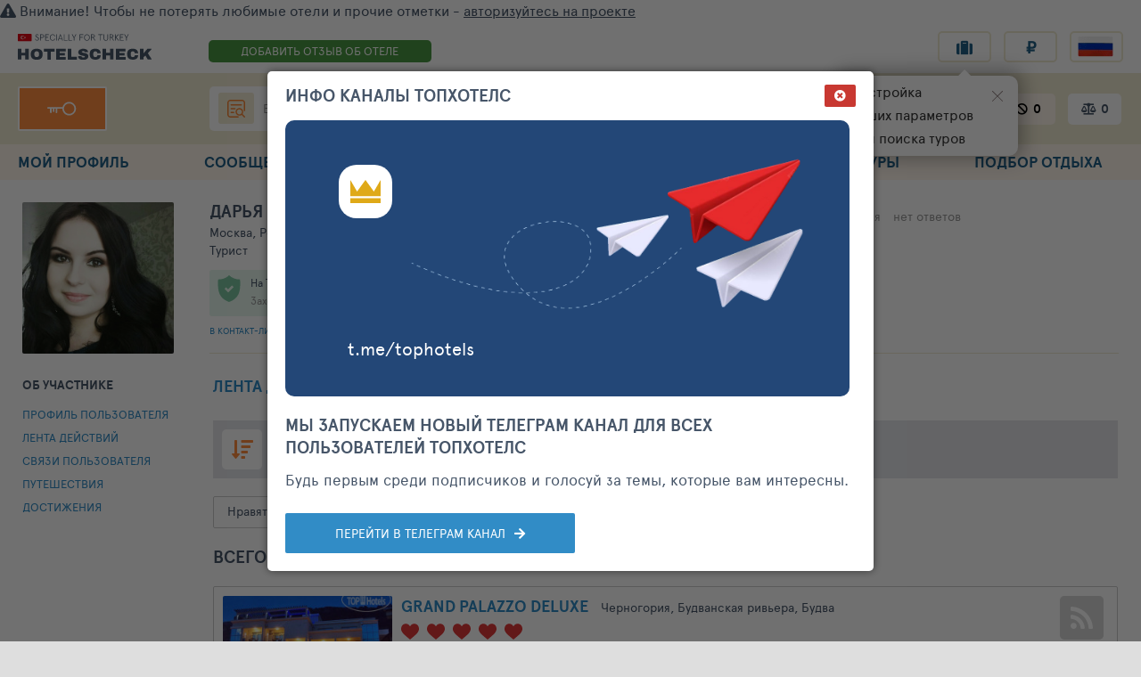

--- FILE ---
content_type: text/html; charset=UTF-8
request_url: https://hotelscheck.com.ru/user/1562059/stream/hotels?type=2
body_size: 102628
content:
<!DOCTYPE html>
<html class="no-js" lang="ru" style="overflow-y: scroll;">
    <head>

        <meta charset="UTF-8">
        <meta name="viewport" content="width=device-width, initial-scale=1">

        <meta name="keywords" content="отзывы туристов, отдых, тур, совет, отпуск, опрос, поиск, каталог, каталог отелей, рейтинг, рейтинг отелей.">
        <meta name="description" content="Hotelscheck - информационный рейтинг отелей.">

        <meta name="yandex-verification" content="6ca630300df3363f">
        <meta name="yandex-verification" content="aa3e960d9f3c2b55" />
        <meta name="verify-v1" content="GPUHqXZvg3sLGrcUC77mHIeVwBgcWwo3fO2DJx6UXpI=">
        <meta name="SKYPE_TOOLBAR" content="SKYPE_TOOLBAR_PARSER_COMPATIBLE">
        <meta name="referrer" content="unsafe-url">

        <link rel="apple-touch-icon" href="/i/touch/57.ico">
        <link rel="apple-touch-icon" sizes="114x114" href="/i/touch/114.ico">
        <link rel="apple-touch-icon" sizes="120x120" href="/i/touch/120.ico">
        <link rel="apple-touch-icon" sizes="144x144" href="/i/touch/144.ico">

        <link rel="preconnect" href="https://css.tophotels.ru">
        <link rel="preconnect" href="https://netlog.ru">

                    <link rel="preconnect" href="https://travelpassport.ru">
        
        <link crossorigin="anonymous" rel="preload" href="/fonts/ApercuPro/apercupro-regular-webfont.woff" as="font" type="font/woff">
        <link crossorigin="anonymous" rel="preload" href="/fonts/ApercuPro/apercupro-bold-webfont.woff" as="font" type="font/woff">

                <title>Отели. Рейтинг отелей и гостиниц мира - Hotelscheck.</title>

        <!--[if lte IE 9]>
            <style id="bad_ie_css"></style>
            <script src="/js/vendor/html5.min.js"></script>
        <![endif]-->

        
<script>
var Env = {
    "links": {
    "topHotelSearcher": "\/actions\/hotel_search_new\/",
    "tophotelsCheckAuth": "\/travelpassport\/",
    "travelpassportCheckAuth": "https:\/\/travelpassport.ru\/auth_check.php?rnd=1655288801&user_data=1",
    "checkLoginForm": "\/actions\/auth_ajax\/",
    "userAvatarData": "\/actions\/user_avatar_data\/",
    "userCityNameRequest": "\/actions\/city_name\/",
    "geoIpData": "\/actions\/geo_ip_data\/",
    "favoriteHotels": "\/actions\/favorite_hotels\/",
    "tophotelsHost": "https:\/\/hotelscheck.com.ru",
    "navigationData": "\/actions\/navigation_data\/",
    "ajaxAuth": "\/actions\/auth_ajax\/",
    "getCaptchaStatusIp": "\/actions\/get_captcha_status_ip\/",
    "currentDomain": "http:\/\/hotelscheck.com.ru\/",
    "checkCaptcha": "\/actions\/captcha\/",
    "userSurvey": "\/actions\/user_survey\/",
    "tourbookServiceHost": "\/\/service.tourbook.ru",
    "lastViewedHotels": "\/actions\/last_viewed_hotels\/",
    "checkUnconfirmedRates": "\/actions\/check_unconfirmed_rates\/",
    "tophotelsLogout": "\/travelpassport\/logout",
    "userAllocationGroup": "\/actions\/user_allocation_group\/",
    "userRestorePassword": "\/actions\/restore_password\/",
    "regCheckEmail": "\/registration\/check-email\/",
    "regAjaxRegister": "\/registration\/ajax-register\/",
    "accountPersonal": "\/account\/personal",
    "restorePassword": "\/actions\/restore_password\/",
    "noticeOrder": "\/actions\/notice_order\/",
    "userMessageFormData": "\/actions\/user_message_form_data\/",
    "userMessageRequest": "\/actions\/send_user_message\/",
    "IsIdentityFriend": "\/actions\/is_identity_friend",
    "UserFriends": "\/actions\/user_friends\/",
    "hotelsCatalogSearch": "\/actions\/catalog_search\/",
    "userHotelLikeStatus": "\/actions\/user_hotel_like_status\/",
    "toggleHotelLike": "\/actions\/toggle_hotel_like\/",
    "unbindUserFromHotel": "\/actions\/unbind_user_from_hotel\/",
    "HeaderWidget": "\/actions\/header_widget\/",
    "registrationReCaptchaWidget": "\/actions\/registration_re_captcha_widget\/",
    "HotelsLastSeen": "\/actions\/hotels_last_seen\/",
    "leftMenuUserProfileCounter": "\/actions\/left_menu_user_profile_counter\/",
    "feedbackForm": "\/actions\/feedback_form\/"
},
    "params": {
    "searcherHost": "https:\/\/hotelscheck.com.ru",
    "lang": "ru",
    "domains": {
        "ru": "https:\/\/hotelscheck.com.ru",
        "en": "https:\/\/hotelscheck.com.ru"
    },
    "cookieLanguageParam": "langv3",
    "url": {
        "cookieLanguageParam": "langv3",
        "languages": [
            "ru",
            "en",
            "ua",
            "en",
            "ru"
        ]
    },
    "jsHost": "\/",
    "cssHost": "\/",
    "timezone": 3,
    "request_ttl": 60000,
    "disableTourbook": true,
    "cookieDomain": "hotelscheck.com.ru",
    "userRequestHeader": "X-CURRENT-USER-REQUEST",
    "crossAuthBackUrl": "https%3A%2F%2Fhotelscheck.com.ru%2Fi%2Fpx.gif",
    "profile": {
        "id": 1562059,
        "avatar": {
            "50x50": "https:\/\/tophotels.ru\/icache\/user_avatars\/1563\/1562059_48709415681_50x50.jpg"
        }
    }
},
    "data": {"headerUserInfo":{"id":1562059,"container":"#id-header-user-info-container","addFriendLink":"#id-header-user-info-add-friend-link","messageLink":"#id-header-user-info-message-link","addFriendDialog":"#add-friend-dialog-modal","saveButton":"#save-button","removeLink":"#remove-link","friendInputIdPart":"friend-group-","friendInputName":"friendGroup","addFriendLinkClass":"add-friend-link","avatarLink":".header-user-info-avatar-add-link-item"},"_hotels":"{\"countries\":[{\"id\":12,\"name\":\"\\u0415\\u0433\\u0438\\u043f\\u0435\\u0442\"},{\"id\":26,\"name\":\"\\u0418\\u043d\\u0434\\u043e\\u043d\\u0435\\u0437\\u0438\\u044f\"},{\"id\":30,\"name\":\"\\u0422\\u0430\\u0438\\u043b\\u0430\\u043d\\u0434\"},{\"id\":35,\"name\":\"\\u0418\\u043d\\u0434\\u0438\\u044f\"},{\"id\":83,\"name\":\"\\u0422\\u0443\\u0440\\u0446\\u0438\\u044f\"},{\"id\":86,\"name\":\"\\u0427\\u0435\\u0440\\u043d\\u043e\\u0433\\u043e\\u0440\\u0438\\u044f\"}],\"resorts\":[{\"id\":7,\"name\":\"\\u0428\\u0430\\u0440\\u043c-\\u044d\\u0448-\\u0428\\u0435\\u0439\\u0445\"},{\"id\":14,\"name\":\"\\u041a\\u0435\\u043c\\u0435\\u0440\"},{\"id\":30,\"name\":\"\\u0411\\u0443\\u0434\\u0432\\u0430\\u043d\\u0441\\u043a\\u0430 \\u0440\\u0438\\u0432\\u044c\\u0435\\u0440\\u0430\"},{\"id\":183,\"name\":\"\\u041f\\u0445\\u0443\\u043a\\u0435\\u0442 \\u043e\\u0441\\u0442\\u0440\\u043e\\u0432\"},{\"id\":201,\"name\":\"\\u0411\\u0430\\u043b\\u0438\"},{\"id\":5867,\"name\":\"\\u0413\\u043e\\u0430 \\u042e\\u0436\\u043d\\u044b\\u0439\"}],\"allocations\":[{\"id\":8992,\"listName\":\"Days Inn Patong Beach 3*\",\"parentsNames\":[\"\\u0422\\u0430\\u0438\\u043b\\u0430\\u043d\\u0434\",\"\\u042e\\u0436\\u043d\\u044b\\u0439 \\u0440\\u0435\\u0433\\u0438\\u043e\\u043d\",\"\\u041f\\u0445\\u0443\\u043a\\u0435\\u0442 \\u043e\\u0441\\u0442\\u0440\\u043e\\u0432\",\"\\u041f\\u0430\\u0442\\u043e\\u043d\\u0433 \\u0411\\u0438\\u0447\"]},{\"id\":326924,\"listName\":\"Domina Coral Bay Bellavista 5*\",\"parentsNames\":[\"\\u0415\\u0433\\u0438\\u043f\\u0435\\u0442\",\"\\u041c\\u0443\\u0445\\u0430\\u0444\\u0430\\u0437\\u0430 \\u042e\\u0436\\u043d\\u044b\\u0439 \\u0421\\u0438\\u043d\\u0430\\u0439\",\"\\u0428\\u0430\\u0440\\u043c-\\u044d\\u0448-\\u0428\\u0435\\u0439\\u0445\",\"\\u041a\\u043e\\u0440\\u0430\\u043b \\u0411\\u0435\\u0439\"]},{\"id\":101426,\"listName\":\"Grand Palazzo Deluxe\",\"parentsNames\":[\"\\u0427\\u0435\\u0440\\u043d\\u043e\\u0433\\u043e\\u0440\\u0438\\u044f\",\"\\u0411\\u0443\\u0434\\u0432\\u0430\\u043d\\u0441\\u043a\\u0430\\u044f \\u0440\\u0438\\u0432\\u044c\\u0435\\u0440\\u0430\",\"\\u0411\\u0443\\u0434\\u0432\\u0430\"]},{\"id\":41257,\"listName\":\"Ida 2*\",\"parentsNames\":[\"\\u0418\\u043d\\u0434\\u043e\\u043d\\u0435\\u0437\\u0438\\u044f\",\"\\u041c\\u0430\\u043b\\u044b\\u0435 \\u0417\\u043e\\u043d\\u0434\\u0441\\u043a\\u0438\\u0435 \\u043e\\u0441\\u0442\\u0440\\u043e\\u0432\\u0430\",\"\\u0411\\u0430\\u043b\\u0438\",\"\\u041a\\u0443\\u0442\\u0430\"]},{\"id\":5781,\"listName\":\"Perre La Mer Hotel 5*\",\"parentsNames\":[\"\\u0422\\u0443\\u0440\\u0446\\u0438\\u044f\",\"\\u0421\\u0440\\u0435\\u0434\\u0438\\u0437\\u0435\\u043c\\u043d\\u043e\\u043c\\u043e\\u0440\\u0441\\u043a\\u0438\\u0439 \\u0440\\u0435\\u0433\\u0438\\u043e\\u043d\",\"\\u041a\\u0435\\u043c\\u0435\\u0440\",\"\\u0413\\u0451\\u0439\\u043d\\u044e\\u043a\"]},{\"id\":330614,\"listName\":\"Pickalbatros Luxury Suites 5*\",\"parentsNames\":[\"\\u0415\\u0433\\u0438\\u043f\\u0435\\u0442\",\"\\u041c\\u0443\\u0445\\u0430\\u0444\\u0430\\u0437\\u0430 \\u042e\\u0436\\u043d\\u044b\\u0439 \\u0421\\u0438\\u043d\\u0430\\u0439\",\"\\u0428\\u0430\\u0440\\u043c-\\u044d\\u0448-\\u0428\\u0435\\u0439\\u0445\",\"\\u041d\\u0430\\u0431\\u043a \\u0411\\u0435\\u0439\"]},{\"id\":75150,\"listName\":\"Star Beach Resort 2*\",\"parentsNames\":[\"\\u0418\\u043d\\u0434\\u0438\\u044f\",\"\\u0413\\u043e\\u0430 \\u042e\\u0436\\u043d\\u044b\\u0439\",\"\\u041a\\u043e\\u043b\\u0432\\u0430 \\u0431\\u0438\\u0447\"]},{\"id\":25054,\"listName\":\"Viking Star 5*\",\"parentsNames\":[\"\\u0422\\u0443\\u0440\\u0446\\u0438\\u044f\",\"\\u0421\\u0440\\u0435\\u0434\\u0438\\u0437\\u0435\\u043c\\u043d\\u043e\\u043c\\u043e\\u0440\\u0441\\u043a\\u0438\\u0439 \\u0440\\u0435\\u0433\\u0438\\u043e\\u043d\",\"\\u041a\\u0435\\u043c\\u0435\\u0440\",\"\\u041a\\u0435\\u043c\\u0435\\u0440-\\u0446\\u0435\\u043d\\u0442\\u0440\"]}]}","HeaderWidget":{"requestAuth":true,"leftMenu":"#page-left-menu","langOpen":".js-lang-open","langChange":".js-lang-change","mobileToolbar":".header-widget-mobile-toolbar","mobileUser":".header-widget-mobile-user-info","toolbar":".header-widget-toolbar","user":".header-widget-user-info","interests":".header-widget-interests-btns","menu":".header-widget-menu-container","exit":".header-widget-exit-container","burger":".header-widget-mobile-burger","close":".header-widget-mobile-bar-close","langContainer":".header-widget-mobile-lang-container","searchBtn":".header-widget-mobile-search-button","cityIp":"#id-header-widget-city-ip-select","cityIpBtn":"#id-header-widget-city-ip-save-button","cityName":"#id-header-widget-city-ip-name-container","cityChangeContainer":".header-widget-city-change-container","cityContainerBtn":".header-widget-city-container-button","authMenu":".header-widget-auth-menu-container","authMenuMobile":".header-widget-auth-menu-container-mobile","authMobileMenu":".header-widget-auth-user-mobile-menu-container","authMobileMenuTab":".header-widget-auth-user-mobile-menu-tab-container","authMenuBtn":".header-widget-auth-menu-button","authMenuBtnMobile":".header-widget-auth-menu-button-mobile","logout":".header-widget-auth-logout-button","authorizationPanel":"#authorizationPanel","registrationPanel":"#registrationPanel","authorization":"#authorization","registration":"#registration","authPage":"[data-id=\"auth\"]","regPage":"[data-id=\"reg\"]","pwdPage":"[data-id=\"pwd\"]","registrationConfirmMessage":".header-widget-registration-confirm-message","horizontalMenuMobileItem":".header-widget-horizontal-menu-mobile-item","orderVersion":3,"controllerId":"user\/stream","orderMessage":"        <div class=\"header__notification-line\">\n            <span class=\"red\" data-mobile-text=\"\u0412\u043d\u0438\u043c\u0430\u043d\u0438\u0435! \u0412\u044b \u043d\u0435 \u0437\u0430\u0432\u0435\u0440\u0448\u0438\u043b\u0438 \u043e\u0442\u043f\u0440\u0430\u0432\u043a\u0443 \u0437\u0430\u044f\u0432\u043a\u0438 \u043d\u0430 \u043f\u043e\u0434\u0431\u043e\u0440 \u0442\u0443\u0440\u0430.\">\u0412\u043d\u0438\u043c\u0430\u043d\u0438\u0435! \u0412\u044b \u043d\u0435 \u0437\u0430\u0432\u0435\u0440\u0448\u0438\u043b\u0438 \u043e\u0442\u043f\u0440\u0430\u0432\u043a\u0443 \u0437\u0430\u044f\u0432\u043a\u0438 \u043d\u0430 \u043f\u043e\u0434\u0431\u043e\u0440 \u0442\u0443\u0440\u0430.<\/span>\n            <a href=\"\/order\" class=\"header__notification-line-right red\">\u0417\u0430\u0432\u0435\u0440\u0448\u0438\u0442\u044c<\/a>\n            <i class=\"header__notification-line-cross\" onclick=\"$('#top-old-browser').hide();$.cookie('_order_ncm', 1, { expires: new Date('2026-01-23T21:22:05Z') });\"><\/i>\n        <\/div>","languageListOpener":"js-show-pp-all-lang","languageListCloser":"js-close-pp-all-lang","languageListContainer":"js-pp-all-lang","realCityId":212,"registrationConfirmEmail":null,"tmpData":{"nick":"","is_allowed_process_data":false,"ip":"95.182.108.26","isAuth":false,"ipCityName":"","registrationConfirmEmail":null,"userEmailUrl":null,"avatarUrl":"","profileUrl":"","nameOrNick":"","profileFill":"","countryId":"","cityName":"","isUserProfile":true,"isMyProfile":false,"isMainPage":false,"isUserSubscribeHotel":false,"addRateUrl":"\/add-review","readerShipCount":null,"userNoticeNewCount":null,"draftRatesCount":null,"hotelMarkCount":{"value":0},"hotelLikesCount":{"value":0,"label":0},"hotelIgnoredCount":{"value":0},"lastViewsCount":{"value":0},"hotelCompareCount":{"value":0},"userMenuItems":null,"horizontalMenuItems":[{"label":"\u0413\u043b\u0430\u0432\u043d\u0430\u044f","url":"\/","active":false,"selector":".left-menu-mobile-menu-container-hotel-menu","mobile":true},{"type":"user-profile","label":"\u041c\u043e\u0439 \u043f\u0440\u043e\u0444\u0438\u043b\u044c","url":"\/auth\/login?back=%2Faccount%2Fpersonal","active":false,"selector":".left-menu-mobile-menu-container-my-profile"},{"label":"\u041e\u0442\u0435\u043b\u0438","mobileMenuLabel":"\u041e\u0442\u0435\u043b\u0438","url":"\/catalog\/hotel","active":false,"selector":".left-menu-mobile-menu-container-hotel-menu"},{"label":"\u041d\u0430\u0448 \u043a\u043b\u0443\u0431","url":"\/club","active":true,"selector":".left-menu-mobile-menu-container-club-th"},{"label":"\u041f\u043e\u043c\u043e\u0449\u044c \u0432 \u043f\u043e\u0434\u0431\u043e\u0440\u0435","url":"\/order","active":false,"onclick":"setTimeout(  function() { netlogAPI.counter(30275, 0, 'link'); }, 1);"},{"label":"\u0414\u043e\u0431\u0430\u0432\u0438\u0442\u044c \u043e\u0442\u0437\u044b\u0432","url":"\/add-review","active":false,"onclick":"nl_count_params(1001, 209, 12, 0);","selector":".left-menu-mobile-menu-container-add-rate"},{"label":"\u041e \u043f\u0440\u043e\u0435\u043a\u0442\u0435","url":"\/about\/project","active":false,"selector":".left-menu-mobile-menu-container-about-project","mobile":true}],"userMobileMenuProfile":[]}},"TabFlyWidget":{"container":"#id-tab-fly-widget-container","burger":"#id-tab-fly-widget-burger","label":"#id-tab-fly-widget-label","up":"#id-tab-fly-widget-up","tabsBar":".tab-fly-widget-tabs-bar-container","tab":".tab-fly-widget-tabs-bar-container .tab","activeTab":".tab-fly-widget-tabs-bar-container .tab.active","text":false}},
    "flags":{
    "ajaxAuth": true,
    "auth": true
}
};
</script>
        
        <script> 
            window.__tkv_uid_ = 0;
            window.__tkv_uid_specialization_ = 0;
        </script>

        
        <script>
        window.userGeoIp = {"country_id":1,"resort_id":1000,"city_id":212};

    window.userData = null;

    window.__th_uip = '95.182.108.26';

    window.tiUserConf = { };
    window.tiUserConf.ticf_city_main = 1000;
    window.tiUserConf.ticf_country_main = 83;
    window.tiUserConf.ticf_defcur = 3;
    window.tiUserConf.ticf_defnf = 7;
    window.tiUserConf.ticf_defnt = 14;


    if (!window.lsfw) {
        window.lsfw = {};
    }

    if (!window.lsfw.conf) {
        window.lsfw.conf = {};
    }

    window.lsfw.conf = {"like":{"tours":[],"country":[],"city":[],"operator":[],"allocation":[]},"ignore":{"tours":[],"country":[],"city":[],"operator":[],"allocation":[]},"mark":{"allocation":[]},"compare":{"allocation":[]},"notes":{"allocation":[]}}; 
</script>

        <meta property="og:title" content="Отели. Рейтинг отелей и гостиниц мира - Hotelscheck.">
<meta property="og:site_name" content="Hotelscheck - Рейтинг отелей и гостиниц мира">
<meta property="og:url" content="https://hotelscheck.com.ru/user/1562059/stream/hotels?type=2">
<meta property="og:type" content="website">
<meta property="fb:profile_id" content="411759065670959">
<meta property="og:locale" content="ru_RU">
<meta property="twitter:card" content="summary">
<meta property="twitter:site" content="@TopHotels">
<meta property="twitter:creator" content="@TopHotels">
<meta property="twitter:title" content="Отели. Рейтинг отелей и гостиниц мира - Hotelscheck.">
<meta name="csrf-param" content="_csrf">
<meta name="csrf-token" content="6HIMY1dfI5v7JQ5c-TzLO2xPYt1kW4QydQxMLVC2ZimHNGMFJBJJ_clBRjidW7JJWXwltTYz7XUqQwBHCYMlZA==">

<link type="image/x-icon" href="/favicon-gold.ico" rel="icon">
<link type="image/x-icon" href="/favicon-gold.ico" rel="shortcut icon">
<link href="/css/b/b-searchbar.css" rel="stylesheet">
<link href="/css/b/b-tooltip-spec.css" rel="stylesheet">
<link href="/css/b/b-topbanner2016.css" rel="stylesheet">
<link href="/css/widgets/Header.css" rel="stylesheet">
<link href="/css/widgets/LeftMenuHrefUpdater.css" rel="stylesheet">
<link href="/assets/aa/65c76846-ce01399a.css" rel="stylesheet">
<link href="/assets/aa/640a1dbc-164f532d.css" rel="stylesheet">
<link href="/assets/aa/cb56e362-73b52c4b.css" rel="stylesheet">
<link href="/assets/aa/af1baee6-9b2a706b.css" rel="stylesheet">
<link href="/assets/aa/fb8c2428-530e60f3.css" rel="stylesheet">
<link href="/assets/aa/349c0a58-82ae0933.css" rel="stylesheet">
<link href="/assets/aa/2c98bfc2-1eba23b1.css" rel="stylesheet">
<link href="/assets/aa/709fb9a6-e3c24b49.css" rel="stylesheet" async="async">
<link href="/css/app-popup.css" rel="stylesheet">
<link href="/modules/account/css/stream/photo-filter.css" rel="stylesheet">
<link href="/css/sorter.css" rel="stylesheet">
<link href="/modules/account/css/tape-my-actions.css" rel="stylesheet">
<link href="/css/jquery/autocomplete.css" rel="stylesheet">
<link href="/modules/account/css/stream/common.css" rel="stylesheet">
<link href="/css/lib/th-sumoselect.css" rel="stylesheet">
<link href="/css/b/b-modal-like.css" rel="stylesheet">
<link href="/css/b/b-filter-form.css" rel="stylesheet">
<link href="/assets/aa/cc11ea41-e0b0da89.css" rel="stylesheet">
<link href="/assets/aa/bf899b33-9d973fc.css" rel="stylesheet">
<link href="/assets/aa/f717f6ab-1634cfe3.css" rel="stylesheet">
<link href="/assets/aa/7321ba4a-68051f66.css" rel="stylesheet">
<link href="/assets/aa/b8223fd3-25e814d.css" rel="stylesheet">
<link href="/assets/aa/5f318821-a8bdf13d.css" rel="stylesheet">
<link href="/assets/aa/b7851c04-e36760a5.css" rel="stylesheet">
<link href="/assets/aa/558b7121-f4808251.css" rel="stylesheet">
<link href="/assets/aa/33776924-92bf5761.css" rel="stylesheet">
<link href="/css/tophotels/fixed-btn.css?v3" rel="stylesheet">
<script>
        window.seoUnShuffler = {
            attrs: [],
            unShuffleStr: function(shuffledStr) {
                var restoredStr = '';
                for(var i = 0; i < shuffledStr.length; i+=2){
                    // последний символ в случае нечетного количества символов в строке
                    if((i + 1) == shuffledStr.length)
                        restoredStr += shuffledStr[i];
                    else{
                        // исключение пробелов
                        if(shuffledStr[i] == ' '  || shuffledStr[i+1] == ' '){
                            restoredStr += shuffledStr[i];
                            i -= 1;
                            continue;
                        }
                        restoredStr += shuffledStr[i+1] + shuffledStr[i];
                    }
                }
                return restoredStr;
            },
            unShuffleTag: function() {
                var script = document.currentScript || document.scripts[document.scripts.length - 1];
                var el = script.previousSibling;
                if(el.tagName == 'IMG'){
                    if(el.getAttribute('alt'))
                        el.alt = this.unShuffleStr(el.alt);
                    if(el.getAttribute('title'))
                        el.alt = this.unShuffleStr(el.title);
                }
                else
                    el.innerHTML = this.unShuffleStr(el.innerHTML);
                
                // Дополнительные аттрибуты для расшифровки
                this.unShuffleAttrs(el);
                //script.parentNode.removeChild(script);
            },
            unShuffleAttrs: function(el){
                if(this.attrs.length){
                    for(var i = 0; i < this.attrs.length; i++){
                        attr = el.getAttribute(this.attrs[i]);
                        if(attr)
                            el.setAttribute(this.attrs[i], this.unShuffleStr(attr));
                    }
                }
            }
        }
        
    </script>    </head>

<body style="overflow-y: visible;" class=""  >
    
<!--LiveInternet counter--><script async>
new Image().src = "https://counter.yadro.ru/hit?r"+
escape(document.referrer)+((typeof(screen)=="undefined")?"":
";s"+screen.width+"*"+screen.height+"*"+(screen.colorDepth?
screen.colorDepth:screen.pixelDepth))+";u"+escape(document.URL)+
";"+Math.random();</script><!--/LiveInternet-->
    
    
    <div id="appPageContainer" class="page page320 hotelscheck" >

        

            <div class="add-review">
            <a href="/auth/login" class="header__fast-link header__fast-link--blue"> АВТОРИЗОВАТЬСЯ НА ПРОЕКТЕ</a>
        </div>
    
<header class="header">

    <div class="headerMobile">
        
    </div>

    <div class="header-widget-registration-confirm-message top-header-red-block-information">
            </div>

            <div id="top-old-browser" class="top-old-browser" style="display:none;"></div>
                    <article class="header-notification app-auth-login js-header-widget-guest-warning" onclick="netlogAPI.counter(31444, null, 'click')">
                <i class="fas fa-exclamation-triangle"></i>
                <span class="js-auth-widget-open pointer"> Внимание! Чтобы не потерять любимые отели и прочие отметки -
                    <span class="underline">авторизуйтесь на проекте</span>
                </span>
            </article>
            
    <div class="header-menu header-menu_slim header-menu_header-hotels-online">
            </div>

    <section class="header__top container">
        <button data-action="mobi-nav-menu" class="header__burger header-widget-mobile-burger"><i></i><i></i><i></i></button>

        <div class="header__left-col">
            <a href="/" class="header__logo">
                <img alt="HotelsCheck" src="/i/logo/header_logo_hotelscheck_com_ru.svg" width="150">
            </a>
        </div>

                            <a href="/add-review" class="header__fast-link ">
                ДОБАВИТЬ ОТЗЫВ 
                <span>ОБ ОТЕЛЕ</span>
            </a>
        
        <div class="header__r-col">
            <ul class="header__buttons">  
                <li class="header__button-wrap hint-parent hide-1279 ">
                    <span id="ppChumodanMainOpen" class="header__button fas fa-suitcase"></span>
                    <span class="hint">План поездок</span>
                    <div id="appNotifyButton"></div>
                </li>

                <li class="header__button-wrap  header__button-wrap--mobile">
                    <button data-item="head-curr-label" data-action="currency-pp-show" class="header__button header__currency">
                        ₽                    </button>
                    <div id="appCurrencySelect"></div>
                </li>

                <li class="header__button-wrap  header__button-wrap--mobile">
                    <button class="js-show-pp-all-lang header__button" >
                        <i class="lsfw-flag lsfw-flag--50w lsfw-flag-1"></i>
                    </button>
                </li>
            </ul>
        </div>
    </section>

    <section class="header__bottom-wrap">
        <div class="header__bottom container">
            <div class="header__left-col header-widget-user-info">
                                    <a href="/auth/login?back=%2Fuser%2F1562059%2Fstream%2Fhotels%3Ftype%3D2" class="header__key"></a>
                            </div>

            <div class="header__r-col">
                
<div class="js-suggest-block header__search">
    <a href="/al/search"><i class="header__ul fas fa-list-ul"></i></a>

    <span class="js-open-suggest-new header__search-inp"></span>
    <div class="js-open-suggest-new header__search-lbl">
        <span class="hide-639">Введите название отеля, город или страну</span>
        <span class="show-639">Введите отель, город или страну</span>
    </div>
    <input type="hidden" class="js-header-search-field">
</div>

<section id="sggNewBlock" class="suggest-wrap" style="display: none;">
    <section class="suggest container">
        <div class="suggest__header">
            <div class="suggest__content">
                <input id="sggInpArea" autocomplete="off" class="suggest__input" placeholder="Введите название отеля, город или страну">
                <a href="/al/search" class="pointer bth__btn bth__btn--grey-dark bth__btn--28 m0">найти</a>
                <i class="js-open-suggest-new suggest__cross"></i>
            </div>
        </div>

        <div class="suggest__body">
            <div class="suggest__content">
                <ul class="suggest__tabs">
                    <li data-bb="0" data-action="sgg-go-bb" class="suggest__btn active">Все результаты</li>
                    <li data-bb="1" data-action="sgg-go-bb" class="suggest__btn">Отели</li>
                    <li data-bb="2" data-action="sgg-go-bb" class=" suggest__btn">Бренды</li>
                    <li data-bb="6" data-action="sgg-go-bb" class="suggest__btn">Районы и места</li>
                    <li data-bb="4" data-action="sgg-go-bb" class="suggest__btn">Города</li>
                    <li data-bb="5" data-action="sgg-go-bb" class="suggest__btn">Регионы</li>
                    <li data-bb="3" data-action="sgg-go-bb" class="suggest__btn">Страны</li>
                </ul>

                <div id="sggItems">

                </div>
            </div>
        </div>

        <div class="suggest__footer">
            <div class="suggest__content">
                <a id="sggSearchGo" href="/al/search" class="suggest__btn suggest__btn--blue ">Смотреть все совпадения</a>
                <a href="/al/search" class="suggest__btn suggest__btn--blue " style="display: none">смотреть больше</a>
                <button class="js-open-suggest-new  suggest__btn suggest__btn--red">Закрыть</button>
            </div>
        </div>
    </section>
</section>                <div class="header__subsections header-widget-interests-btns">
                    <a href="/interests/hotel-views" class="header__subsection fas fa-search">
                        <span class="hint hint--orange">История поисков</span>
                        <span data-item="history-count">0</span>
                    </a>

                    <a href="/interests/hotel-mark" class="header__subsection fas fa-bookmark green">
                        <span class="hint hint--orange">Избранные отели</span>
                        <span data-item="tour-count">0</span>
                    </a>

                    <a href="/interests/hotels-fav"
                    class="header__subsection fas fa-heart red">
                        <span class="hint hint--orange">Любимые отели</span>
                        <span data-item="like-count">0</span>
                    </a>

                    <a href="/interests/hotel-ignore" class="js-nav-link  header__subsection fas fa-ban black">
                        <span class="hint hint--orange">Игнор</span>
                        <span data-item="ignore-count">0</span>
                    </a>

                    <a href="/interests/hotels-compare" class="js-nav-link header__subsection fas fa-balance-scale active">
                        <span class="hint hint--orange">Сравнение отелей</span>
                        <span data-item="compare-count">0</span>
                    </a>
                </div>
            </div>
        </div>
    </section>

    </header>


<div data-id="navMenu" class="menu">
  <nav class="container">
    <div data-id="navMenu" style="display: none" class="show-1023 w100p">
          </div>

    <b class="menu__extra-ttl show-1023">НАВИГАЦИЯ ПО ПРОЕКТУ</b>

    <div class="menu__row">
      <a data-nav="/account" href="/account" class="js-nav menu__link">
        <i class="fas fa-user-circle"></i>
        <span class="hide-1279">МОЙ ПРОФИЛЬ</span>
        <span class="show-1279">ПРОФИЛЬ</span>
      </a>

      <a data-nav="/account/messages" href="/account/messages" class="js-nav menu__link">
        <i class="fas fa-comments"></i>
        СООБЩЕНИЯ      </a>

      <a data-nav="/interests" href="/interests" class="js-nav menu__link">
        <i class="fas fa-heart"></i>
        ИНТЕРЕСЫ      </a>

      <a data-nav="/club" data-action="club-menu" href="/club" class="js-nav menu__link">
        <i class="fas fa-users"></i>
        <span class="hide-1279">КЛУБ ТОПХОТЕЛС</span>
        <span class="show-1279">КЛУБ ТХ</span>
      </a> 

      <div class="menu__mobile-only menu__extra" style="display:none !important">
        <b class="menu__extra-ttl">разделы Клуба ТопХотелс</b>
        <a href="/club" class="menu__extra-link">Лента клуба </a>
        <a href="/club/hotline" class="menu__extra-link">Все сообщения отелей </a>
        <a href="/club/communities" class="menu__extra-link">Сообщества отелей </a>
        <a href="/club/who-where-when" class="menu__extra-link">Кто где когда </a>
        <b class="menu__extra-ttl">Рейтинги отелей</b>
        <a href="/club/ratings" class="menu__extra-link">Рейтинги и номинации </a>
        <b class="menu__extra-ttl">Участники</b>
        <a href="/club/user/travelers" class="menu__extra-link">Путешественники </a>
        <a href="/club/user/touragents" class="menu__extra-link">ПРО Турагенты </a>
        <a href="/club/user/guides" class="menu__extra-link">Гиды </a>
        <a href="/club/user/hoteliers" class="menu__extra-link">Отельеры </a>
        <i onclick="$(this).parent().attr('style','display: none !important');" class="menu__extra-cross"></i>
      </div>

      <a data-nav="/al" data-item="nav-extra-menu" href="/al" class="js-nav menu__link">
        <i class="fas fa-hotel"></i>
        ОТЕЛИ      </a>

      <a data-nav="/tours" href="/tours" class="js-nav menu__link">
        <i class="fas fa-briefcase"></i>
        ТУРЫ      </a>

      <a data-nav="/order" href="/order" class="js-nav menu__link">
        <i class="fas fa-compass"></i>
        ПОДБОР ОТДЫХА      </a>
    </div>

    <div class="menu__mobile-only">
      <div class="container">
        <a href="/" class="menu__link  menu__link--crown"> ГЛАВНАЯ</a>
        <a href="/info" class="menu__link"><i class="fas fa-info-circle"></i> О ТОПХОТЕЛС</a>
        <a href="/feedback" class="menu__link"><i class="fas fa-envelope"></i> СВЯЗЬ</a>
      </div>
      <button data-action="mobi-nav-menu-hide" class="bth__btn bth__btn--grey-dark">Закрыть меню</button>
    </div>
  </nav>
</div>

<div data-bhor="desktop" class="js-desktop-bn-cnt" >
    </div>


<div id="js-pp-all-lang" class="lsfw-popup-wrap lsfw-popup-wrap--sm-mobile hidden">
    <div class="lsfw-popup pp-lang">
        <div class="lsfw-popup__top">
            <div class="bth__ttl-h2 uppercase">Выберите язык</div>
            <i class="js-close-pp-all-lang lsfw-popup__top-cross"></i>
        </div>
        <div class="lsfw-popup__new-scroll lsfw-popup__new-scroll--full lsfw-popup__white">
            <ul class="pp-lang__ul">
                                <li class="pp-lang__ul-li js-lang-change pp-lang__ul-li--active"
                    data-lang="ru">
                    <i class="lsfw-flag lsfw-flag--20w lsfw-flag-1"></i>
                    <span>Русский</span>
                </li>
                                <li class="pp-lang__ul-li js-lang-change "
                    data-lang="en">
                    <i class="lsfw-flag lsfw-flag--20w lsfw-flag-69"></i>
                    <span>English</span>
                </li>
                                <li class="pp-lang__ul-li js-lang-change "
                    data-lang="ua">
                    <i class="lsfw-flag lsfw-flag--20w lsfw-flag-114"></i>
                    <span>Українська</span>
                </li>
                            </ul>
        </div>
    </div>
</div>
        
<div id="id-header-user-info-container" class="topline-tourist container-with-content">

    <div class="topline-tourist__ava-block">
                    <img src="https://tophotels.ru/icache/user_avatars/1563/1562059_48709415681_219x219.jpg" class="bth__img" />
            </div>

    <div class="topline-tourist__wrap">
        <div class="bth__tbl topline-tourist__tbl">
            <div class="bth__row">

                <div class="bth__cell">
                    <div class="topline-tourist__ava-block-m">
                                                    <img src="https://tophotels.ru/icache/user_avatars/1563/1562059_48709415681_219x219.jpg" class="bth__img" />
                                            </div>
                    <div class="topline-tourist__in">
                        <div class="topline-tourist__info">
                            <span class="tourist-name bold">Дарья</span>                            <p class="bth__cnt tourist-place">Москва, Россия</p>
                            <p class="bth__cnt tourist-place">Турист</p>
                        </div>
                        <div class="topline-tourist__safety-block topline-tourist__safety-block--lite-green">
                            <div class="topline-tourist__d-ib">
                                <i class="topline-tourist__safety-icon"></i>
                            </div>
                            <div class="topline-tourist__d-ib">
                                <p class="bth__cnt bth__cnt--sm ">На ТопХотелс с 29 янв. 2018</p>
                                                                    <p class="bth__cnt bth__cnt--sm visit grey">
                                                                                    Заходила                                            12 авг. 2025                                            в                                            16:59                                                                            </p>
                                                            </div>
                            <div class="hint">Подтвержденный аккаунт</div>
                        </div>
                                                <div class="topline-tourist__link-block">
                            <a id="id-header-user-info-add-friend-link" href="#"
                               class="bth__link add-link topline-add-pp add-friend-link"
                               data-is-friend-label="<i class='fas fa-check fz9 mr5'></i> В контакт-листе" style="display:none;">
                                В контакт-лист                            </a>
                                                                                            <a id="id-header-user-info-message-link"
                                        href="javascript:void(0)"
                                        class="bth__link write-link app-user-message-link"
                                        data-userid="1562059"
                                        data-username="Дарья"
                                        data-rateid="0"
                                        style="display:none;">Написать</a>
                                                             </div>
                                            </div>

                </div>

                <div class="bth__cell">

                    <div class="topline-tourist__num-act-block">
                        <p class="bth__cnt num-act-block ">
                            <span class="num-act num-act--17">
                                <span class="num-act--32 bold">8</span>
                                отзывов                            </span>
                            <span class="num-act num-act--17">
                                <span class=" num-act--25 bold">8</span>
                                отелей                            </span>
                            <span class="num-act num-act--17">
                                <span class=" num-act--25 bold">6</span>
                                стран                            </span>
                        </p>
                        <p class="bth__cnt num-act-block">
                            <span class="num-act-sm grey">
                                24 фото                            </span>
                            <span class="num-act-sm grey">
                                3 комментария                            </span>
                            <span class="num-act-sm grey">
                                нет ответов                            </span>
                        </p>
                    </div>

                                            <div class="topline-tourist__stat-block bronze-status">
                            Бронзовый статус                        </div>
                    
                    <div class="topline-tourist__tbl-in-block">
                        <table class="topline-tourist__tbl-in">
                            <tbody>
                                                            <tr>
                                    <td>
                                        <p class="bth__cnt">132</p>
                                    </td>
                                    <td>
                                        <p class="bth__cnt">Рейтинг в клубе</p>
                                    </td>
                                </tr>
                                                                                        <tr>
                                    <td>
                                        <p class="bth__cnt">13 153</p>
                                    </td>
                                    <td>
                                        <p class="bth__cnt">Читательский охват</p>
                                    </td>
                                </tr>
                                                        </tbody>
                        </table>
                    </div>

                    <a class="bth__link  bth__link--hidden progress-link">&nbsp;</a>
                </div>
            </div>
        </div>
    </div>
</div>
<div id="add-friend-dialog-modal" class="topline-tourist-addFriend-modal add-friend mfp-hide" >
    <div>
        <div class="add-friend__top add-friend__top--sm">
            <div class="add-friend__close filter-modal-close"></div>
            <h2 class="add-friend__ttl2">Добавить к себе</h2>
        </div>
        <div class="add-friend__mdl">
            <div class="add-friend__section">
                <div class="section section--grey add-user">
                    <div class="find-user__block" style="">
                        <div class="my-connect__user-block">
                            <div class="my-connect__user-ava">
                                <img src="https://tophotels.ru/icache/user_avatars/1563/1562059_48709415681_60x60.jpg" class="bth__img">
                            </div>
                            <div class="my-connect__user-info">
                                <a href="/member/1562059" class="bth__link bth__link--bg bold user-name">Дарья</a>                                <p class="bth__cnt mt5">Москва, Россия</p>
                                <p class="bth__cnt mt5">Турист</p>
                            </div>
                        </div>
                    </div>
                    <div class="user-statys__rbt" style="">
                                                <div class="rbt-block ">
                            <input type="radio" name="friendGroup" class="rbt" id="friend-group-1" value="1">
                            <label class="label-rbt" for="friend-group-1">
                                <span class="rbt-cnt">Друзья                          </span>
                            </label>
                        </div>
                                                <div class="rbt-block ">
                            <input type="radio" name="friendGroup" class="rbt" id="friend-group-2" value="2">
                            <label class="label-rbt" for="friend-group-2">
                                <span class="rbt-cnt">Знакомые                        </span>
                            </label>
                        </div>
                                                <div class="rbt-block ">
                            <input type="radio" name="friendGroup" class="rbt" id="friend-group-3" value="3">
                            <label class="label-rbt" for="friend-group-3">
                                <span class="rbt-cnt">Коллеги                         </span>
                            </label>
                        </div>
                                                <div class="rbt-block ">
                            <input type="radio" name="friendGroup" class="rbt" id="friend-group-6" value="6">
                            <label class="label-rbt" for="friend-group-6">
                                <span class="rbt-cnt">Бизнес</span>
                            </label>
                        </div>
                                                <div class="rbt-block ">
                            <input type="radio" name="friendGroup" class="rbt" id="friend-group-4" value="4">
                            <label class="label-rbt" for="friend-group-4">
                                <span class="rbt-cnt">Прочие контакты</span>
                            </label>
                        </div>
                                                <div class="rbt-block ">
                            <input type="radio" name="friendGroup" class="rbt" id="friend-group-10" value="10">
                            <label class="label-rbt" for="friend-group-10">
                                <span class="rbt-cnt">Семья</span>
                            </label>
                        </div>
                                            </div>
                </div>
            </div>
            <div class="add-friend__section">
                <div class="find-user__btn-block" style="">
                    <button id="save-button" class="bth__btn find__btn" data-is-friend-label="Изменить">Сохранить</button>
                    <a href="#" id="remove-link" class="bth__link find__link grey">Удалить</a>
                </div>
            </div>
        </div>
    </div>
</div>
<div class="modal_busy_container" id="ajax_busy">
    <div class="modal_busy">
        <img class="request-loader__img" src="/i/loader.gif">
    </div>
</div>



                <div class="container-wrap">
                        <div class="leftbar" id="page-left-menu">
                
<a href="javascript:void(0);" class="leftbar-close" data-target="page-left-menu" style="display: none;"></a>
<nav class="leftbar " style="display: none;">
                                    <ul class="leftbar__ul   owner-user-profile-section owner-user-profile-section">
                                    <li class="leftbar__ttl">
                        Контент                    </li>
                                                                                <li class="leftbar__li"
                        >
                        <a class=" leftbar__link "
                                                                                                                                            href="/member/1562059" data-label="Профиль">
                            Моя страница                        </a>
                    </li>
                                                                <li class="leftbar__li"
                        >
                        <a class=" leftbar__link "
                                                                                                                                            href="/account/stream">
                            Лента моих действий                        </a>
                    </li>
                                                                <li class="leftbar__li"
                        >
                        <a class=" leftbar__link "
                                                                                                                                            href="/account/travels">
                            Мои путешествия                        </a>
                    </li>
                                                                <li class="leftbar__li"
                        >
                        <a class=" leftbar__link "
                                                                                                                                            href="/member/1562059/achievements">
                            Достижения                        </a>
                    </li>
                                        </ul>
                                            <ul class="leftbar__ul   owner-user-profile-section owner-user-profile-section">
                                    <li class="leftbar__ttl">
                        Коммуникации                    </li>
                                                                                <li class="leftbar__li"
                        >
                        <a class=" leftbar__link "
                                                                                                                                            href="/account/notifications/log">
                            Лог всех сообщений                        </a>
                    </li>
                                                                <li class="leftbar__li"
                        >
                        <a class=" leftbar__link "
                                                                                                                                            href="/account/feed">
                            Лента сообщений                        </a>
                    </li>
                                                                <li class="leftbar__li"
                        >
                        <a class=" leftbar__link "
                                                                                                                                            href="/account/user-stream/event">
                            События пользователей                        </a>
                    </li>
                                                                <li class="leftbar__li"
                        >
                        <a class=" leftbar__link   letters-count"
                                                                                                                                            href="/account/letters">
                            <span>Лента общения</span>&nbsp;<span class="side-nav-li-subtitle"><span class="total-count" title="Прочитанные сообщения"></span>&nbsp;<span title="Непрочитанные сообщения" class="side-nav-li-s-green new-count"></span></span>                        </a>
                    </li>
                                        </ul>
                                            <ul class="leftbar__ul   owner-user-profile-section owner-user-profile-section">
                                    <li class="leftbar__ttl">
                        Настройки                    </li>
                                                                                <li class="leftbar__li"
                        >
                        <a class=" leftbar__link "
                                                                                                                                            href="/account/personal">
                            Персональные данные                        </a>
                    </li>
                                                                <li class="leftbar__li"
                        >
                        <a class=" leftbar__link "
                                                                                                                                            href="/account/preferences">
                            Мои предпочтения                        </a>
                    </li>
                                                                <li class="leftbar__li"
                        >
                        <a class=" leftbar__link "
                                                                                                                                            href="/account/contacts">
                            Мой контакт-лист                        </a>
                    </li>
                                        </ul>
                                            <ul class="leftbar__ul   other-user-profile-section">
                                    <li class="leftbar__ttl">
                        Об участнике                    </li>
                                                                                <li class="leftbar__li"
                        >
                        <a class=" leftbar__link "
                                                                                                                                            href="/member/1562059">
                            Профиль пользователя                        </a>
                    </li>
                                                                <li class="leftbar__li"
                        >
                        <a class=" leftbar__link   url-my-actions"
                                                                                                                                            href="/member/1562059/publications">
                            Лента действий                        </a>
                    </li>
                                                                <li class="leftbar__li"
                        >
                        <a class=" leftbar__link "
                                                                                                                                            href="/member/1562059/subscribers">
                            Связи пользователя                        </a>
                    </li>
                                                                <li class="leftbar__li"
                        >
                        <a class=" leftbar__link "
                                                                                                                                            href="/member/1562059">
                            Путешествия                        </a>
                    </li>
                                                                <li class="leftbar__li"
                        >
                        <a class=" leftbar__link "
                                                                                                                                            href="/member/1562059/achievements">
                            Достижения                        </a>
                    </li>
                                        </ul>
            </nav>


<div class="show-on-desktop-only ">
    </div>

                                            </div>

            
            
            <div id="content" class="container ">
                

<div class="tabs-block js-active-tabs " id="friends-block">
    <div class="lsfw-tabs js-active-tabs-bar">
                    <a id="tab-actions" class="lsfw-tab js-active-tab" href="/user/1562059/stream/actions" data-id="actions" data-url="/user/1562059/stream/actions"><h2>Лента действий</h2></a>                    <a id="tab-photos" class="lsfw-tab js-active-tab" href="/user/1562059/stream/photos" data-id="photos" data-url="/user/1562059/stream/photos"><h2>Фоточки</h2></a>                    <a id="tab-hotels" class="lsfw-tab js-active-tab active" href="/user/1562059/stream/hotels?type=2" data-id="hotels" data-url="/user/1562059/stream/hotels?type=2" data-loaded="1"><h2>Отели</h2></a>                <div class="lsfw-line js-active-tab-line hidden"></div>
    </div>
            <div id="tab-pjax-actions" class="panel js-active-pane hidden" data-pjax-container="" data-pjax-push-state data-pjax-timeout="0" data-id="actions">
        
        
        </div>            <div id="tab-pjax-photos" class="panel js-active-pane hidden" data-pjax-container="" data-pjax-push-state data-pjax-timeout="0" data-id="photos">
        
        
        </div>            <div id="tab-pjax-hotels" class="panel js-active-pane" data-pjax-container="" data-pjax-push-state data-pjax-timeout="0" data-id="hotels">
                            
        


<article class="filter-new mb20">
    <a href="#" id="page-hotels-hidden-pjax-link" class="hidden" data-pjax></a>
    <div class="filter-new__flex">
        <div class="filter-new__item stream-hotels-filter-widget-search-container">
                                    <div id="filterButtonSorter" style="display: inline-block">
	<div class="js-hidden filter-new__button">
		<input id="subs-sort-filterButtonSorter" type="checkbox" class="sorter-icon-input filter-new__inp">
		<label for="subs-sort-filterButtonSorter" class="filter-new__lb filter-new__lb--sm">
			<i class="fas fa-sort-amount-down"></i>
		</label>
		<span class="hint hint--110 hint--orange">Сортировка</span>
	</div>
	<div class="sorter-icon-list filter-new__filter-sumo-wrap " style="display: none">
		<div class="sorter-icon SumoSelect bth__inp-block filter-new__filter-sumo">
			<select>
                					<option value="/user/1562059/stream/hotels?type=2&amp;sort=date" data-sort="date"
                         selected 					>По дате добавления</option>
                					<option value="/user/1562059/stream/hotels?type=2&amp;sort=name" data-sort="name"
                        					>По алфавиту</option>
                			</select>
		</div>
		<i class="js-close-sorter-icon section-cross"></i>
	</div>
</div>
        </div>
    </div>

    <div class="filter-big " style="display: none;">
        <div class="filter-big__block">
            <div class="filter-big__top">
                <p class="bth__cnt bth__cnt--big bold">Фильтровать  по параметрам</p>
                <div class="filter__close stream-hotels-filter-widget-filter-close"></div>
            </div>

            <div class="filter-big__section">
                <div class="bth__tbl filter-big__tbl">
                	<div class="bth__row vert-top tour-selection-wrap">
                        <div class="bth__cell">
                            <p class="bth__cnt  bold uppercase">Отели</p>
                        </div>
                		<div class="tour-selection-wrap-in tour-selection-wrap-flex" style="margin-top:0px;">
                                                
<div class="bth__inp-block lsfw-sumo-select-input-widget-click-out-containerfilter-select">
    <div class="bth__inp-block burger lsfw-sumo-select-input-widget-label-containerfilter-select">
        <span class="bth__inp-lbl active">Отели</span>
        <span class="bth__inp">
            <b class="lsfw-sumo-select-input-widget-label-textfilter-select">Нравятся</b>
        </span>
        <div class="hint-block hint-block--abs">
            <i class="fa fa-question-circle question-error" aria-hidden="true"></i>
            <div class="hint hint--big">
                <p class="bth__cnt lsfw-sumo-select-input-widget-error-textfilter-select"></p>
            </div>
        </div>
    </div>
    <div class="formDirections formDirections--big-mobile  w100p lsfw-sumo-select-input-widgetfilter-select">
        <div class="formDirections__wrap w100p">

            <div class="formDirections__top  formDirections__top-line">
                <i class="js-lsfw-ppdb-close formDirections__bottom-close lsfw-sumo-select-input-widget-closefilter-select"></i>
                <div class="formDirections__top-tab super-grey ">Отели</div>
            </div>

            <div class="SumoSelect formDirections__SumoSelect formDirections__SumoSelect-search">
                <select id="filter-selecthidden" class="SumoUnder" data-hidden-selector="#filter-select">
<option value="0">Все</option>
<option value="1">Посещенные</option>
<option value="2" selected>Нравятся</option>
<option value="3">Подписки</option>
<option value="4">Рекомендованные</option>
<option value="5">С отзывами</option>
<option value="6">Все отели без отзывов</option>
<option value="7">Посещенные без отзывов</option>
</select><input type="hidden" id="filter-select" name="filter-select" value="2">            </div>

        </div>
    </div>
</div>
						</div>
                    </div>
                </div>
            </div>

            <div class="filter__btn-block">
                <button class="bth__btn filter-big__btn stream-hotels-filter-widget-filter-submit">Показать </button>
                <a href="javascript:" class="bth__link filter-big__link grey stream-hotels-filter-widget-filter-reset" data-pjax>Сбросить</a>
            </div>
        </div>

        <div class="filter-big__close-link-block">
            <a href="javascript:" class="bth__link bth__link--sm red stream-hotels-filter-widget-filter-close">Закрыть</a>
        </div>

    </div>
</article>



<div class="section-tag section-tag--new mb20">
    <div>
        <div class="section-tag__block">
            <div class="filter__tag mt0">
                <p class="filter__cnt">Нравятся</p>
                <div class="filter__tag-close js-tag-close" data-name="type" data-val="Нравятся"></div>
            </div>
        </div>
            </div>
</div>

    <div class="bth__ttl-h2 mb20">Всего отелей - 1 / 8</div>
    
<div id="streamHotels">
<div class="my-act-hotels">
    <a target="_blank" href="/hotel/al101426"
       class="my-act-hotels__img">
        <img src="/i/no-photo-118-txt.jpg" data-href="https://hotelscheck.com.ru/icache/hotel_photos/86/30/101426/2246598_224x168.jpg" class="bth__img lazy-photo">
        <i class="my-act-hotels__first"></i>
    </a>
    <div class="my-act-hotels__block">
        <div>
            <a href="/hotel/al101426"
               class="bth__link bth__link--big bold">
                <span class="my-act-hotel">Grand Palazzo Deluxe</span>
                <span> </span>
            </a>
            <span class="bth__cnt ml10">Черногория, Будванская ривьера, Будва</span>
        </div>
        <div class="my-act-hearts my-act-hearts-power-5" data-al="101426">
                            <i class="my-act-hearts__icon hover-active active" style="margin-right:5px;"></i>
                                <i class="my-act-hearts__icon hover-active active" style="margin-right:5px;"></i>
                                <i class="my-act-hearts__icon hover-active active" style="margin-right:5px;"></i>
                                <i class="my-act-hearts__icon hover-active active" style="margin-right:5px;"></i>
                                <i class="my-act-hearts__icon hover-active active" style="margin-right:5px;"></i>
                        </div>

        <div class="bth__cnt  uppercase mt10">
            1 отметка о посещении отеля        </div>
            </div>

    <div>
                    <span class="my-act-hotels__rss " style="cursor: default;">
                <span class="hint">Не подписан на новости и спецакции отеля</span>            </span>
                    <div class="my-act-hotels__last-act bth__cnt">12 апр. 2019 г.</div>
    </div>
</div>
    </div>



<div class="paginatorNew pager-new-main-container">
    <div class="paginatorNew__buttons">

        
        
    </div>
</div>


        </div>    </div>

            </div>
        </div>

                    <footer class="footer ">
    <div class="footer__top">
        <div class="container">
            <div class="footer__container">
                <nav class="footer__nav ">
                    <a href="/info" class="footer__link">
                        HOTELSCHECK                    </a>
                    
                    <a href="/about/project" class="footer__link">
                        <span class="hide-1279">О ПРОЕКТЕ</span>
                        <span class="show-1279">ИНФОРМАЦИЯ О HOTELSCHECK</span>
                    </a>

                    <a href="/info/right-choice" class="footer__link">ПУТЕШЕСТВЕННИКАМ</a>
                    <a href="/info/partnership" class="footer__link">ОТЕЛЬЕРАМ</a>
                    <a href="/info/tophotels-agent" class="footer__link">ТУРАГЕНТАМ</a>
                    <a href="/about/content" class="footer__link">API СЕРВИСЫ</a>
                    <a href="/about/adv" class="footer__link">РЕКЛАМА</a>
                </nav>

                <div class="footer__border">
                    <a href="/info" class="footer__title">Топовый <span class="hide-639">информационный</span>
                        рейтинг отелей                    </a>

                    <p class="bth__txt">
                    Ежегодно более 60 млн. путешественников делают свой выбор отелей на основе информации и
                        рейтингов,
                        представленных на проекте. По посещаемости ТопХотелс уверенно входит в ТОП самых популярных
                        туристических ресурсов. Постоянными посетителями сайта являются как обычные туристы, так и
                        менеджеры
                        туристических компаний и отельеры.                    </p>
                </div>

                <div class="footer__socials">
                    <div class="footer__col">
                        <div class="footer__sm-ttl">ОБРАТНАЯ СВЯЗЬ </div>
                        <a href="/feedback" class="bth__btn  bth__btn--green-dark ">
                            <i class="fas fa-envelope"></i>
                            <span class="hide-767">Написать СООБЩЕНИЕ</span>
                            <span class="show-767">обратная связь</span>
                        </a>
                    </div>

                    <div class="footer__col">
                        <div class="footer__sm-ttl">ИНФОРМАЦИОННЫЕ КАНАЛЫ</div>
                        <a target="_blank" href="https://t.me/tophotels_agent" class="bth__btn  footer__telegram">
                            ПОДПИСАТЬСЯ НА ТЕЛЕГРАМ                        </a>
                    </div>

                    <div class="footer__col">
                        <div class="footer__sm-ttl">НАШИ ГРУППЫ В СОЦСЕТЯХ</div>
                        <a target="_blank" href="https://vk.com/tophotels" class="footer__icon footer__icon--social fab fa-vk"></a>
                        <a target="_blank" href="https://ok.ru/tophotels" class="footer__icon footer__icon--social fab fa-odnoklassniki"></a>
                        <a target="_blank" href="https://www.youtube.com/TopHotelsAgent" class="footer__icon footer__icon--social fab fa-youtube"></a>
                        <a target="_blank" href="https://dzen.ru/tophotels_agent" class="footer__icon footer__icon--social fab fa-yadzen"></a>
                    </div>

                    <div class="footer__col">
                        <div class="footer__sm-ttl">РАБОТА НА ПРОЕКТЕ</div>
                        <a href="/info/job" class="bth__btn  bth__btn--blue ">
                            <i class="fas fa-user"></i>
                            <span>СМОТРЕТЬ ВАКАНСИИ</span>
                        </a>
                    </div>
                </div>
            </div>
        </div>
    </div>

    
    <div class="footer__bottom">
        <div class="container">
            <div class="footer__left">
                <b class="footer__copyright fz14">© HOTELSCHECK 2003-2026</b>
                <a href="/info/rules" class="footer__legal "><span>Смотреть</span> правила пользования</a>
            </div>
            <p class="footer__right footer__txt-sm">
                Все права защищены. Перепечатка, включение информации, содержащейся в рекламных и иных
                материалах сайта,
                во всевозможные базы данных для дальнейшего их коммерческого использования, размещение таких
                материалов
                в любых СМИ и Интернете допускаются только с письменного разрешения редакции сайта.
                Предоставляемый
                сервис является информационным. Администрация сайта не несет ответственности за достоверность и
                качество
                информации, предоставляемой посетителями сайта, в том числе турфирмами и отельерами.            </p>
        </div>
    </div>
</footer>
        
        <div class="js-header-suggest suggest-wrap" style="z-index: 500" data-user-id="">
    <section class="suggest">
        <div class="suggest__header">
            <div class="suggest__content">
                <input autocomplete="off" class="suggest__input js-search-input" placeholder="Введите название отеля, город или страну">
                <a href="javascript:void(0)" class="bth__btn bth__btn--grey-dark bth__btn--28 m0 js-header-suggest-find hidden">Найти</a>
                <i class="js-close-sb suggest__cross"></i>
            </div>
        </div>

        <div class="suggest__body">
            <div class="suggest__content js-header-suggest-container">
                <script type="application/x-dot-template" id="header-search-dropdown-template">
                    {{? it.status === 'short' }}
                    {{? it.options.lastViews.length }}
                    <ul class="suggest__tabs js-header-suggest-tabs">
                        <li class="suggest__btn active" data-group="lastViews">История поисков</li>
                    </ul>
                    <div class="suggest__txt grey custom-block-query" data-text-search="Ваши последние поиски" data-text="совпадения по запросу {{=it.query}}">Ваши последние поиски</div>
                    {{?? 1 }}
                    <div class="suggest__txt grey">Введите больше символов для поиска</div>
                    {{?}}
                    {{?? it.status === 'loading' }}
                    <div class="suggest__txt grey">Идет поиск совпадений</div>
                    <i class="suggest__loader"></i>
                    <i class="suggest__loader"></i>
                    <i class="suggest__loader"></i>
                    <i class="suggest__loader"></i>
                    <i class="suggest__loader"></i>
                    <i class="suggest__loader"></i>
                    <i class="suggest__loader"></i>
                    {{?? it.status === 'error' }}
                    <div class="suggest__txt grey">Не удалось выполнить поиск</div>
                    {{?? it.options.allocations.length || it.options.networks.length || it.options.geo.length || it.options.regions.length || it.options.countries.length || it.options.places.length}}
                    <ul class="suggest__tabs js-header-suggest-tabs">
                        <li class="js-show-suggest-panel1 suggest__btn active">Все результаты</li>
                        {{?it.options.allocations.length || it.options.networks.length}}<li class="js-show-suggest-panel2 suggest__btn" data-group="hotels">Отели</li>{{?}}
                        {{?it.options.geo.length}}<li class="suggest__btn" data-group="cities">Города</li>{{?}}
                        {{?it.options.regions.length}}<li class="suggest__btn" data-group="regions">Регионы и области</li>{{?}}
                        {{?it.options.countries.length}}<li class="suggest__btn" data-group="countries">Страны</li>{{?}}
                        {{?it.options.places.length}}<li class="suggest__btn" data-group="places">Места</li>{{?}}
                        {{?it.options.lastViews.length}}<li class="suggest__btn" data-group="lastViews">История поисков</li>{{?}}
                    </ul>
                    <div class="suggest__txt grey custom-block-query" data-text-search="Ваши последние поиски" data-text="совпадения по запросу {{=it.query}}">совпадения по запросу {{=it.query}}</div>
                    {{??}}
                    <div class="suggest__txt grey">поиск не дал результатов</div>
                    {{?}}

                    {{##def.allocationBlock:param:
                    <a href="javascript:void(0)" class="suggest__result js-header-suggest-item{{? param.hdn == 1}} hidden{{?}}" data-id="{{=param.top.id}}" data-type="{{=param.type}}"{{? param.dt == 1}} data-top="1"{{?}}>
                        {{? param.top.like == 1 || param.top.liked }}
                        <i class="suggest__left fa fa-heart red"></i>
                        {{??}}
                        <div class="suggest__left"></div>
                        {{?}}
                        <div class="suggest__center">
                            <span class="suggest__ttl">
                                <span class="suggest__cut">{{= param.top.cat_name ? param.top.name + ' ' + param.top.cat_name : it.highlight(param.top.name.replace('No Category', ''), it.query)}}</span>
                            </span>
                            {{? param.top.rating > 0 || param.top.rate > 0}}
                            <span class="suggest__sm green">{{= param.top.rating ? param.top.rating : Math.round(param.top.rate * 100) / 100 }}</span>
                            {{?}}
                        </div>
                        <div class="suggest__right">
                            <span class="suggest__city">{{= param.top.location ? param.top.location : param.top.geo_name}}</span>
                            <span class="lsfw-flag--83 lsfw-flag lsfw-flag-sm lsfw-flag-{{=param.top.country_id}}">
                                        <span class="hint hint--orange">{{= param.top.country ? param.top.country : param.top.country_name}}</span>
                                    </span>
                        </div>
                    </a>
                    #}}
                    {{##def.networkBlock:param:
                    <a href="javascript:void(0)" class="suggest__result js-header-suggest-item{{? param.hdn == 1}} hidden{{?}}" data-id="{{=param.top.id}}" data-type="networks"{{? param.dt == 1}} data-top="1"{{?}}>
                        <i class="suggest__left fa fa-star orange-lbc"></i>
                        <div class="suggest__center">
                                    <span class="suggest__ttl">
                                        <span class="suggest__cut">{{=it.highlight(param.top.name, it.query)}}</span>
                                    </span>
                        </div>
                        <div class="suggest__right">сеть отелей</div>
                    </a>
                    #}}
                    {{##def.geoBlock:param:
                    <a href="javascript:void(0)" class="suggest__result js-header-suggest-item{{? param.hdn == 1}} hidden{{?}}" data-id="{{=param.top.id}}" data-type="geo"{{? param.dt == 1}} data-top="1"{{?}}>
                        <div class="suggest__left"></div>
                        <div class="suggest__center">
                                    <span class="suggest__ttl">
                                        <span class="suggest__cut">{{=it.highlight(param.top.name, it.query)}}</span>
                                    </span>
                            {{? param.top.geo_type == 20}}<span class="suggest__sm"> (город)</span>{{?}}
                        </div>
                        <div class="suggest__right">
                            <span class="suggest__city">{{=param.top.name}}</span>
                            <span class="lsfw-flag--83 lsfw-flag lsfw-flag-sm lsfw-flag-{{=param.top.country_id}}">
                                        <span class="hint hint--orange">{{=param.top.country_name}}</span>
                                    </span>
                        </div>
                    </a>
                    #}}
                    {{##def.regionBlock:param:
                    <a href="javascript:void(0)" class="suggest__result js-header-suggest-item{{? param.hdn == 1}} hidden{{?}}" data-id="{{=param.top.id}}" data-type="regions"{{? param.dt == 1}} data-top="1"{{?}}>
                        <div class="suggest__left"></div>
                        <div class="suggest__center">
                                    <span class="suggest__ttl">
                                        <span class="suggest__cut">{{=it.highlight(param.top.name, it.query)}}</span>
                                    </span>
                            <span class="suggest__sm"> (регион)</span>
                        </div>
                        <div class="suggest__right">
                            <span class="suggest__city">{{=param.top.name}}</span>
                            <span class="lsfw-flag--83 lsfw-flag lsfw-flag-sm lsfw-flag-{{=param.top.country_id}}">
                                        <span class="hint hint--orange">{{=param.top.country_name}}</span>
                                    </span>
                        </div>
                    </a>
                    #}}
                    {{##def.countryBlock:param:
                    <a href="javascript:void(0)" class="suggest__result js-header-suggest-item{{? param.hdn == 1}} hidden{{?}}" data-id="{{=param.top.id}}" data-type="countries"{{? param.dt == 1}} data-top="1"{{?}}>
                        <div class="suggest__left"></div>
                        <div class="suggest__center">
                                    <span class="suggest__ttl">
                                        <span class="suggest__cut">{{=it.highlight(param.top.name, it.query)}}</span>
                                    </span>
                            <span class="suggest__sm"> (страна)</span>
                        </div>
                        <div class="suggest__right">
                            <span class="suggest__city">{{=param.top.name}}</span>
                            <span class="lsfw-flag--83 lsfw-flag lsfw-flag-sm lsfw-flag-{{=param.top.id}}">
                                        <span class="hint hint--orange">{{=param.top.name}}</span>
                                    </span>
                        </div>
                    </a>
                    #}}
                    {{##def.placeBlock:param:
                    <div class="suggest__result js-header-suggest-item{{? param.hdn == 1}} hidden{{?}}" data-id="{{=param.top.id}}" data-type="places"{{? param.dt == 1}} data-top="1"{{?}}>
                        <div class="suggest__left fas fa-map-marker-alt"></div>
                        <div class="suggest__center">
                                    <span class="suggest__ttl">
                                        <a target="_blank" href="https://rutraveller.ru/place/{{=param.top.id}}" class="suggest__cut">{{=it.highlight(param.top.name, it.query)}}</a>
                                    </span>
                        </div>
                        <div class="suggest__right">
                                    <span class="lsfw-flag--83 lsfw-flag lsfw-flag-sm lsfw-flag-{{=param.top.country_id}}">
                                        <span class="hint hint--orange">{{=param.top.country_name}}</span>
                                    </span>
                        </div>
                    </div>
                    #}}
                    {{~it.options.lastViews :allocation:i}}
                        {{#def.allocationBlock:{type: 'lastViews', top: allocation, hdn: (it.options.allocations.length || it.options.networks.length || it.options.geo.length || it.options.regions.length || it.options.countries.length || it.options.places.length || it.status === 'loading' || !it.options.allocations.length && !it.options.networks.length && !it.options.geo.length && !it.options.regions.length && !it.options.countries.length && !it.options.places.length && it.status !== 'short') ? 1 : 0, dt: 0} || ''}}
                    {{~}}
                    {{~it.options.tops :top:i}}
                        {{?top.type == 'allocations'}}
                            {{#def.allocationBlock:{type: 'allocations', top: top, hdn: 0, dt: 1} || ''}}
                        {{?? top.type === 'networks' }}
                            {{#def.networkBlock:{top: top, hdn: 0, dt: 1} || ''}}
                        {{?? top.type === 'geo' }}
                            {{#def.geoBlock:{top: top, hdn: 0, dt: 1} || ''}}
                        {{?? top.type === 'regions' }}
                            {{#def.regionBlock:{top: top, hdn: 0, dt: 1} || ''}}
                        {{?? top.type === 'countries' }}
                            {{#def.countryBlock:{top: top, hdn: 0, dt: 1} || ''}}
                        {{?? top.type === 'places' }}
                            {{#def.placeBlock:{top: top, hdn: 0, dt: 1} || ''}}
                        {{?}}
                    {{~}}
                    {{~it.options.allocations :allocation:i}}
                        {{#def.allocationBlock:{type: 'allocations', top: allocation, hdn: 1, dt: 0} || ''}}
                    {{~}}
                    {{~it.options.networks :network:i}}
                        {{#def.networkBlock:{top: network, hdn: 1, dt: 0} || ''}}
                    {{~}}
                    {{~it.options.geo :geo:i}}
                        {{#def.geoBlock:{top: geo, hdn: 1, dt: 0} || ''}}
                    {{~}}
                    {{~it.options.regions :geo:i}}
                        {{#def.regionBlock:{top: geo, hdn: 1, dt: 0} || ''}}
                    {{~}}
                    {{~it.options.countries :country:i}}
                        {{#def.countryBlock:{top: country, hdn: 1, dt: 0} || ''}}
                    {{~}}
                    {{~it.options.places :place:i}}
                        {{#def.placeBlock:{top: place, hdn: 1, dt: 0} || ''}}
                    {{~}}
                </script>
            </div>
        </div>
        <div class="suggest__footer">
            <div class="suggest__content">
                <a href="javascript:void(0)" class="js-header-suggest-results-btn suggest__btn suggest__btn--blue hidden" data-text="Смотреть все совпадения" data-text-search="Смотреть больше">Смотреть все совпадения</a>
                <button class="suggest__btn suggest__btn--red js-close-sb">закрыть</button>
            </div>
        </div>
    </section>
</div>
    </div>

    <div class="buttonUp hidden">
        <div class="buttonUp__arr" title="Наверх"></div>
    </div>
    
    <span id="id-user-request-data-container" style="display: none;" data-key="[base64]"></span>

    <script>
        window.isRuLocale = true;
    </script>

    <script>
    var _nlstat_uid = null;
var _userCurrency = 3;</script>    <script src="/js/jquery.min.js"></script>
    <script src="/js/loader.js?v=1657134998"></script>
    
    
<script>
window.isChumInner = false;
</script>

<div class="fixed-info-icons no-select-text">
    
    </div>


<div id="poll-capabilities" class="no-select-text"></div>

    
<script>
$.setResources({"app.auth.style.css":{"autoload":true,"type":"css","src":"\/js\/app\/auth\/style.css"}});
$.setResources({"jquery.positioning":{"loaded":true,"type":"js","src":"\/js\/jquery\/positioning.js"}});
$.setResources({"jquery.win":{"loaded":true,"type":"js","src":"\/js\/jquery\/win.js"}});
$.setResources({"app.auth.login.htm":{"type":"ajax","src":"\/js\/app\/auth\/login.htm","depends":["jquery.win","jquery.positioning"]}});
$.setResources({"app.auth":{"type":"js","src":"\/js\/app\/auth.js","loaded":true,"depends":["app.auth.style.css","jquery.positioning","jquery.win"]}});
$.setResources({"jquery.ajaxQueue":{"type":"js","src":"\/js\/jquery\/jquery.ajaxQueue.js"}});
$.setResources({"jquery.autocomplete":{"loaded":true,"type":"js","src":"\/js\/jquery\/autocomplete_updated.pack.js"}});
$.setResources({"jquery.hinted-block.css":{"type":"css","src":"\/css\/jquery\/hint-block.css"}});
$.setResources({"jquery.hinted-block":{"type":"js","src":"\/js\/jquery\/hinted-block.js","depends":["jquery.hinted-block.css"]}});
$.setResources({"app.GeoIpData":{"type":"js","src":"\/js\/app\/GeoIpData.js?1"}});
$.setResources({"app.GeoIpData.tmpl":{"type":"ajax","src":"\/js\/app\/GeoIpData\/tmpl.htm"}});
$.setResources({"app.GeoIpData.css":{"type":"css","src":"\/js\/app\/GeoIpData\/style.css"}});
$.setResources({"app.captchaStatusIp":{"type":"js","src":"\/js\/app\/captchaStatusIp.js","loaded":true}});
$.setResources({"app.agreementPersonalData.form.htm":{"type":"ajax","src":"\/js\/app\/agreementPersonalData\/form.htm"}});
$.setResources({"app.agreementPersonalData.style.css":{"type":"css","src":"\/js\/app\/agreementPersonalData\/style.css"}});
$.setResources({"app.agreementPersonalData":{"type":"js","src":"\/js\/app\/agreementPersonalData.js","depends":["jquery.win","jquery.positioning","app.agreementPersonalData.form.htm","app.agreementPersonalData.style.css"]}});
$.setResources({"app.lastViewedHotels":{"type":"js","src":"\/js\/app\/lastViewedHotels.js"}});
$.setResources({"app.userMessage.style.css":{"type":"css","src":"\/js\/app\/userMessage\/style.css"}});
$.setResources({"app.userMessage.form":{"type":"ajax","src":"\/js\/app\/userMessage\/form.htm"}});
$.setResources({"app.userMessage":{"type":"js","src":"\/js\/app\/userMessage.js?1","depends":["jquery.win","jquery.positioning","app.userMessage.style.css","app.userMessage.form"]}});
$.setResources({"app.hotelierScreenup.searchbar.css":{"type":"css","src":"\/css\/b\/b-searchbar.css"}});
$.setResources({"app.hotelierScreenup.screenups.css":{"type":"css","src":"\/js\/app\/hotelierScreenup\/screenups.css"}});
$.setResources({"app.hotelierScreenup.screenups-selectize-style.css":{"type":"css","src":"\/js\/app\/hotelierScreenup\/screenups-selectize-style.css"}});
$.setResources({"app.hotelierScreenup.form.htm":{"type":"ajax","src":"\/js\/app\/hotelierScreenup\/form.htm","depends":["jquery.win","jquery.positioning","jquery.autocomplete","app.hotelierScreenup.searchbar.css","app.hotelierScreenup.screenups.css","app.hotelierScreenup.screenups-selectize-style.css"]}});
$.setResources({"app.hotelierScreenup":{"type":"js","src":"\/js\/app\/hotelierScreenup.js","depends":["app.hotelierScreenup.form.htm"]}});
$.setResources({"app.userStreamActions":{"type":"js","src":"\/js\/app\/userStream\/actions.js","metadata":{"search":".stream-actions-filter-widget-input-search","suggest":"#id-stream-actions-filter-widget-suggest","action":"\/user\/stream\/allocation-suggest","filterEventForRecommendVisible":[1,-1,-2,-3,5],"searchBtn":".stream-actions-filter-widget-search-button","searchContainer":".stream-actions-filter-widget-search-container","filterBtn":".stream-actions-filter-widget-filter-button","filterContainer":".stream-actions-filter-widget-filter-container","filterClose":".stream-actions-filter-widget-filter-close","type":"#userstreamsearch-type_id","recommendItem":".stream-actions-filter-widget-recommend-item","recommendItemContainer":".stream-actions-filter-widget-recommend-item-container","recommendMessage":".stream-actions-filter-widget-recommend-message-container","travelItem":".stream-actions-filter-widget-travel-item","travelItemContainer":".stream-actions-filter-widget-travel-item-container","travelMessage":".stream-actions-filter-widget-travel-message-container"}}});
$.setResources({"app.userStreamPhotos":{"type":"js","src":"\/js\/app\/userStream\/photos.js","metadata":{"searchBtn":".stream-photos-filter-widget-search-button","searchContainer":".stream-photos-filter-widget-search-container","filterBtn":".stream-photos-filter-widget-filter-button","filterContainer":".stream-photos-filter-widget-filter-container","filterClose":".stream-photos-filter-widget-filter-close"}}});
$.setResources({"app.userStreamHotels":{"type":"js","src":"\/js\/app\/userStream\/hotels.js","metadata":{"searchBtn":".stream-hotels-filter-widget-search-button","searchContainer":".stream-hotels-filter-widget-search-container","filterBtn":".stream-hotels-filter-widget-filter-button","filterContainer":".stream-hotels-filter-widget-filter-container","filterClose":".stream-hotels-filter-widget-filter-close","filterSubmit":".stream-hotels-filter-widget-filter-submit","filterReset":".stream-hotels-filter-widget-filter-reset"}}});
$.setResources({"app.userAllocationGroup.style.css":{"type":"css","src":"\/js\/app\/userAllocationGroup\/style.css"}});
$.setResources({"app.userAllocationGroup":{"type":"js","src":"\/js\/app\/userAllocationGroup.js","depends":["app.userAllocationGroup.style.css","jquery.positioning","jquery.win"],"metadata":{"allocId":0,"interests_map":{"hotline":1}}}});
$.setResources({"app.hotelLike.style.css":{"type":"css","src":"\/js\/app\/hotelLike\/style.css"}});
$.setResources({"app.hotelLike":{"type":"js","src":"\/js\/app\/hotelLike.js?9","depends":["app.hotelLike.style.css","jquery.hinted-block"]}});
$.setResources({"app.userAllocationGroup.success_auth.htm":{"type":"ajax","src":"\/js\/app\/userAllocationGroup\/success_auth.htm"}});
$.setResources({"app.userAllocationGroup.enter_by_email.htm":{"type":"ajax","src":"\/js\/app\/userAllocationGroup\/enter_by_email.htm"}});
$.setResources({"app.userAllocationGroup.hotline_settings.htm":{"type":"ajax","src":"\/js\/app\/userAllocationGroup\/hotline_settings.htm"}});
$.setResources({"app.userAllocationGroup.leave_group.htm":{"type":"ajax","src":"\/js\/app\/userAllocationGroup\/leave_group.htm"}});
$.setResources({"app.userAllocationGroup.decline_invite.htm":{"type":"ajax","src":"\/js\/app\/userAllocationGroup\/decline_invite.htm"}});
$.setResources({"app.userAllocationGroup.success_email.htm":{"type":"ajax","src":"\/js\/app\/userAllocationGroup\/success_email.htm"}});
$.setResources({"app.thUserTypeLoader":{"type":"js","src":"\/js\/app\/thUserTypeLoader.js"}});
$.setResources({"app.feedback.form.htm":{"type":"ajax","src":"\/js\/app\/feedback\/form.htm"}});
$.setResources({"app.feedback.formdata":{"type":"json","src":"\/actions\/feedback_formdata\/"}});
$.setResources({"app.feedback":{"type":"js","src":"\/js\/app\/feedback.js","depends":["jquery.win","jquery.positioning","app.feedback.form.htm","app.feedback.formdata"]}});
</script>
    <link href="/assets/aa/cd7c7e0d-541a4398.css" rel="stylesheet">
<link href="/assets/aa/b7ab02a0-b3eb760e.css" rel="stylesheet">
<link href="/assets/aa/13cb43db-36d548c2.css" rel="stylesheet">
<link href="/assets/aa/d9b0fae5-a8f5a970.css" rel="stylesheet" async="async">
<link href="/assets/aa/6e3e60bd-c8ddd06d.css" rel="stylesheet" async="async">
<link href="/assets/aa/b6946cb-51d614c3.css" rel="stylesheet">
<link href="/assets/aa/754560a8-b89eeddd.css" rel="stylesheet">
<link href="/assets/aa/26670007-a13ec175.css" rel="stylesheet">
<link href="/assets/aa/feeb2eff-b05d59e7.css" rel="stylesheet" async="async">
<link href="/assets/aa/57d98fc9-12b57c67.css" rel="stylesheet" async="async">
<link href="/assets/aa/84226d51-9ac24650.css" rel="stylesheet">
<link href="/assets/aa/21ff3876-fd5d1dd2.css" rel="stylesheet">
<link href="/assets/aa/e7585599-2a81e520.css" rel="stylesheet">
<link href="/assets/aa/1f0cd822-b7637266.css" rel="stylesheet">
<script src="/js/LeftMenuHrefUpdater.js" onError="window._failedScripts &amp;&amp; window._failedScripts.push(this.src)"></script>
<script src="/assets/aa/2d5a0803-81c6a8fd.js" onError="window._failedScripts &amp;&amp; window._failedScripts.push(this.src)"></script>
<script src="/assets/aa/4b17cc14-733838fd.js" onError="window._failedScripts &amp;&amp; window._failedScripts.push(this.src)"></script>
<script src="/assets/aa/12aa6f0b-9a0b819f.js" onError="window._failedScripts &amp;&amp; window._failedScripts.push(this.src)"></script>
<script src="/assets/aa/44f77327-cdcf9b61.js" onError="window._failedScripts &amp;&amp; window._failedScripts.push(this.src)"></script>
<script src="/assets/aa/e6b88075-3820b59f.js" onError="window._failedScripts &amp;&amp; window._failedScripts.push(this.src)"></script>
<script src="/assets/aa/5f172e54-c597a761.js" onError="window._failedScripts &amp;&amp; window._failedScripts.push(this.src)"></script>
<script src="/assets/aa/e0c1d199-8f329168.js" onError="window._failedScripts &amp;&amp; window._failedScripts.push(this.src)"></script>
<script src="/assets/aa/dbe25be-b64714fe.js" onError="window._failedScripts &amp;&amp; window._failedScripts.push(this.src)"></script>
<script src="/assets/aa/17083ee-e49de8d0.js" onError="window._failedScripts &amp;&amp; window._failedScripts.push(this.src)"></script>
<script src="/assets/aa/e4a5c582-f69587b.js" onError="window._failedScripts &amp;&amp; window._failedScripts.push(this.src)"></script>
<script src="/assets/aa/117fb82a-dc010593.js" onError="window._failedScripts &amp;&amp; window._failedScripts.push(this.src)"></script>
<script src="/assets/aa/c1607d8e-65dc405.js" onError="window._failedScripts &amp;&amp; window._failedScripts.push(this.src)"></script>
<script src="/assets/aa/f82f1033-94a09417.js" onError="window._failedScripts &amp;&amp; window._failedScripts.push(this.src)"></script>
<script src="/assets/aa/21b2cd7b-14c85206.js" onError="window._failedScripts &amp;&amp; window._failedScripts.push(this.src)"></script>
<script src="/assets/aa/85dde41b-d07cc8f1.js" onError="window._failedScripts &amp;&amp; window._failedScripts.push(this.src)"></script>
<script src="/assets/aa/c2eb1ba3-f540958f.js" onError="window._failedScripts &amp;&amp; window._failedScripts.push(this.src)"></script>
<script src="/assets/aa/854985f9-56df435d.js" onError="window._failedScripts &amp;&amp; window._failedScripts.push(this.src)"></script>
<script src="/assets/aa/a4199063-f95f8373.js" onError="window._failedScripts &amp;&amp; window._failedScripts.push(this.src)"></script>
<script src="/assets/aa/40289039-1d4934e0.js" onError="window._failedScripts &amp;&amp; window._failedScripts.push(this.src)"></script>
<script src="/assets/aa/351aeec4-f843c21f.js" onError="window._failedScripts &amp;&amp; window._failedScripts.push(this.src)"></script>
<script src="/assets/aa/c01d4822-6c3d9ff0.js" onError="window._failedScripts &amp;&amp; window._failedScripts.push(this.src)"></script>
<script src="/assets/aa/bd0c5e11-69000784.js" onError="window._failedScripts &amp;&amp; window._failedScripts.push(this.src)"></script>
<script src="/js/modules/user/widgets/streamActionsFilterWidget.js" onError="window._failedScripts &amp;&amp; window._failedScripts.push(this.src)"></script>
<script src="/assets/aa/1b92d34c-fcc11c08.js" onError="window._failedScripts &amp;&amp; window._failedScripts.push(this.src)"></script>
<script src="/assets/aa/2bce38ff-6c93e9bf.js" onError="window._failedScripts &amp;&amp; window._failedScripts.push(this.src)"></script>
<script src="/assets/aa/956eba1c-4923e1aa.js" onError="window._failedScripts &amp;&amp; window._failedScripts.push(this.src)"></script>
<script src="/assets/aa/6c391ec4-f6570e91.js" onError="window._failedScripts &amp;&amp; window._failedScripts.push(this.src)"></script>
<script src="/assets/aa/e014925b-c43d3104.js" onError="window._failedScripts &amp;&amp; window._failedScripts.push(this.src)"></script>
<script src="/js/pages/account/stream.js" onError="window._failedScripts &amp;&amp; window._failedScripts.push(this.src)"></script>
<script src="/js/jquery/jail_th.js" onError="window._failedScripts &amp;&amp; window._failedScripts.push(this.src)"></script>
<script src="/js/app/userStream/actions.js" onError="window._failedScripts &amp;&amp; window._failedScripts.push(this.src)"></script>
<script src="/js/app/userStream/photos.js?v1" onError="window._failedScripts &amp;&amp; window._failedScripts.push(this.src)"></script>
<script src="/js/app/userStream/hotels.js?v1" onError="window._failedScripts &amp;&amp; window._failedScripts.push(this.src)"></script>
<script src="/assets/aa/277a691a-465d1ae2.js" onError="window._failedScripts &amp;&amp; window._failedScripts.push(this.src)"></script>
<script src="/assets/aa/a62a0502-39dc6cda.js" onError="window._failedScripts &amp;&amp; window._failedScripts.push(this.src)"></script>
<script src="/assets/aa/aa87c4c8-f09ad1d1.js" onError="window._failedScripts &amp;&amp; window._failedScripts.push(this.src)"></script>
<script src="/assets/aa/da7c691b-572d59b9.js" onError="window._failedScripts &amp;&amp; window._failedScripts.push(this.src)"></script>
<script src="/assets/aa/c9d8df4-cf8a7aa1.js" onError="window._failedScripts &amp;&amp; window._failedScripts.push(this.src)"></script>
<script src="/assets/aa/815273df-5649f069.js" onError="window._failedScripts &amp;&amp; window._failedScripts.push(this.src)"></script>
<script src="/assets/2da2081b/jquery.pjax.js" onError="window._failedScripts &amp;&amp; window._failedScripts.push(this.src)"></script>
<script src="/assets/aa/66fe7c09-b8d66b5f.js" onError="window._failedScripts &amp;&amp; window._failedScripts.push(this.src)"></script>
<script src="/assets/aa/d74c56e0-860a88a0.js" onError="window._failedScripts &amp;&amp; window._failedScripts.push(this.src)"></script>
<script src="/assets/aa/15bb643d-2156170c.js" onError="window._failedScripts &amp;&amp; window._failedScripts.push(this.src)"></script>
<script src="/assets/aa/7d359cdf-b84204e9.js" onError="window._failedScripts &amp;&amp; window._failedScripts.push(this.src)"></script>
<script src="/assets/aa/88447468-1084e1b7.js" onError="window._failedScripts &amp;&amp; window._failedScripts.push(this.src)"></script>
<script type="module" src="/assets/aa/653a3ea2-d199db3d.js" onError="window._failedScripts &amp;&amp; window._failedScripts.push(this.src)"></script>
<script src="/assets/aa/c035d913-5b3db56.js" onError="window._failedScripts &amp;&amp; window._failedScripts.push(this.src)"></script>
<script src="/assets/aa/176c4daf-8f289449.js" onError="window._failedScripts &amp;&amp; window._failedScripts.push(this.src)"></script>
<script src="/assets/aa/a78a3c1e-c873f365.js" onError="window._failedScripts &amp;&amp; window._failedScripts.push(this.src)"></script>
<script src="/assets/aa/4d009c6f-952508f3.js" onError="window._failedScripts &amp;&amp; window._failedScripts.push(this.src)"></script>
<script src="/assets/aa/1d8885d2-e3a25af6.js" onError="window._failedScripts &amp;&amp; window._failedScripts.push(this.src)"></script>
<script src="/assets/aa/580f7a61-79eced66.js" onError="window._failedScripts &amp;&amp; window._failedScripts.push(this.src)"></script>
<script>jQuery(function ($) {
$(document).trigger('sorter-icon-ready', [{"sorterId":"filterButtonSorter","mainContainerSelector":".filter-new","elementsToHideSelectors":".js-hidden, #filterHotelsSearchButton","isPjaxTabs":true}]);
jQuery(document).trigger('lsfw-sumo-select-input-widget-js-ready', [{"container":".lsfw-sumo-select-input-widgetfilter-select","close":".lsfw-sumo-select-input-widget-closefilter-select","label":".lsfw-sumo-select-input-widget-label-textfilter-select","error":".lsfw-sumo-select-input-widget-error-textfilter-select","labelContainer":".lsfw-sumo-select-input-widget-label-containerfilter-select","sumoOptions":{"searchText":"Искать...","noMatch":"Нет совпадений \"{0}\""},"input":"#filter-selecthidden","clickOut":".lsfw-sumo-select-input-widget-click-out-containerfilter-select"}]);
$(document).trigger('pager-new-ready', [{"btn":".pager-new-btn-more-items","showMoreParam":{"name":"_loadMore","value":false},"history":true,"addToHistory":true}]);
$('#friends-block').ptabs();
jQuery(document).pjax("#tab-pjax-actions a[data-pjax]", {"push":true,"replace":false,"timeout":0,"scrollTo":false,"container":"#tab-pjax-actions"});
jQuery(document).off("submit", "#tab-pjax-actions form[data-pjax]").on("submit", "#tab-pjax-actions form[data-pjax]", function (event) {jQuery.pjax.submit(event, {"push":true,"replace":false,"timeout":0,"scrollTo":false,"container":"#tab-pjax-actions"});});
jQuery(document).pjax("#tab-pjax-photos a[data-pjax]", {"push":true,"replace":false,"timeout":0,"scrollTo":false,"container":"#tab-pjax-photos"});
jQuery(document).off("submit", "#tab-pjax-photos form[data-pjax]").on("submit", "#tab-pjax-photos form[data-pjax]", function (event) {jQuery.pjax.submit(event, {"push":true,"replace":false,"timeout":0,"scrollTo":false,"container":"#tab-pjax-photos"});});
jQuery(document).pjax("#tab-pjax-hotels a[data-pjax]", {"push":true,"replace":false,"timeout":0,"scrollTo":false,"container":"#tab-pjax-hotels"});
jQuery(document).off("submit", "#tab-pjax-hotels form[data-pjax]").on("submit", "#tab-pjax-hotels form[data-pjax]", function (event) {jQuery.pjax.submit(event, {"push":true,"replace":false,"timeout":0,"scrollTo":false,"container":"#tab-pjax-hotels"});});
    $(function () {
        if (!$.cookie || $.cookie('TP_AUTH_CHECK')) {
            return;
        }
        
        window.remoteAuthDone = function (done, SID, SIDName, userData, domain) {
            if (SID) {
                $.get('/auth/login-by-sid?TPSID=' + SID)
                    .done(function (response) {
                        if (response.success) {
                            window.console.log(response);
                            if (!$.cookie('cross-auth-reload')) {
                                $.cookie('cross-auth-reload', 1, {
                                    expires: new Date(new Date().getTime() + 4 * 60 * 1000)
                                });
                                // Только если кука проставилась - редиректим или перезагружаем
                                if ($.cookie('cross-auth-reload')) {
                                    if (response.back) {
                                        window.location.href = response.back;
                                    } else {
                                        window.location.reload();
                                    }
                                }
                            }
                        }
                    });
            }
        };

        $.cookie('TP_AUTH_CHECK', new Date(), {expires: new Date(new Date().getTime() + 5 * 60 * 1000), path: '/', domain: "." + (window.location.hostname || "tophotels.ru").replace(/new\.|www\./, '')});
        if ($.cookie('TP_AUTH_CHECK')) {
            $.getScript('https://travelpassport.ru/auth_check.php');
        }
    });
netlogAPI.visit(1001, 0);
});</script>
    <script type="text/javascript">
        var _button_up_hidden = false;
        $(window).scroll(function () {
            // кнопка Вверх
            if ($(this).scrollTop() > 300) {
                if (_button_up_hidden) {
                    $('.buttonUp').removeClass('hidden');
                    _button_up_hidden = false;
                }
            } else {
                if (!_button_up_hidden) {
                    $('.buttonUp').addClass('hidden');
                    _button_up_hidden = true;
                }
            }
        });

        // кнопка Вверх
        $('.buttonUp').on('click', function () {
            $('html,body').animate({scrollTop: 0}, 500);
            nl_count_params(1001, 349, 1, 0);
        });
    </script>

    
    <div class="hidden">
        
<!-- noindex -->
<!-- /noindex -->
    </div>

</body>
</html>

--- FILE ---
content_type: text/css
request_url: https://hotelscheck.com.ru/css/b/b-tooltip-spec.css
body_size: 2332
content:
.tooltip-spec {
    background: #fff;
    position: absolute;
    top: 47px;
    left: -90px;
    box-shadow: 0px 0px 5px 0px #aaa;
    width: 320px;
    z-index: 249;
    display: none;
}
.tooltip-spec:before{
    position: absolute;
    border: 5px solid transparent;
    content: '';
    margin-top: -2px;
    margin-left: -1px;
    border-width: 6px;
    border-bottom-color: #bbb;
    top: -10px;
    left: 160px;
}
.tooltip-spec:after{
    left: 160px;
    top: -10px;
    position: absolute;
    border: 5px solid transparent;
    border-bottom-color: #fff;
    content: '';
}
.tooltip-spec .tooltip-head-select {
    text-align: left;
    font-family: apercu_pro;
    font-size: 15px;
    padding: 10px 0;
    border-bottom: 1px solid #e6e6e6;
}
.tooltip-select-0b80c4 {
    color: #0b80c4;
}
.tooltip-head-select-tab .tooltip-select-3 strong a {
    color: #0b80c4;
}
.tooltip-spec .visited a, .tooltip-spec .favorite a {
    text-decoration: none;
}
.tooltip-spec-wrapper {
    height: 250px;
    overflow: auto;
    padding: 0 13px;
}
.tooltip-spec-wrapper .side-bb1-in-it {
    padding: 10px 0 8px;
    border-bottom: 1px dotted #e6e6e6;
    text-align: left;
    margin: 0;
}
.tooltip-spec-wrapper .side-bb1-in-it a {
    font-size: 12px;
    font-weight: bold;
    font-family: Arial, "Helvetica Neue", Helvetica, sans-serif;
    color: #0b80c4;
    text-decoration: none;
}
.tooltip-spec-wrapper .left-list-rate {
    padding-left: 19px;
    padding-right: 7px;
    background: url("/i/crown-tooltip-ico.png") no-repeat 0 2px;
    color: #999;
    font-size: 11px;
    line-height: 15px;
}
.tooltip-spec-wrapper .left-list-rec {
    padding-left: 16px;
    padding-right: 7px;
    background: url("/i/klass-ico.png") no-repeat 0 1px;
    color: #999;
    font-size: 11px;
    line-height: 15px;
}
.tooltip-spec-wrapper .side-bb1-gray {
    color: #999;
    font-size: 11px;
    line-height: 15px;
}
.close-tooltip {
    padding: 11px 13px;
    background-color: #ebebec;
    text-align: left;
}
.close-tooltip button {
    background: none;
    border: none;
    width: 70px;
    height: 30px;
    border: 1px solid #d7d7d7;
    border-radius: 3px;
    font-family: Arial, "Helvetica Neue", Helvetica, sans-serif;
    font-size: 10px;
    font-weight: bold;
    color: #999999;
}
.tooltip-spec .tooltip-head-select strong {
    color: #000000;
    padding-left: 13px;
}
.tooltip-head-select-tab_act .tooltip-select-1 strong a {
    color: #000;
}

--- FILE ---
content_type: text/css
request_url: https://hotelscheck.com.ru/css/widgets/Header.css
body_size: 1968
content:
.searchbar_new2 {background-image: none!important; background-color: #f0eaca!important;}
.searchbar_new2 .searchbar-ul {background-image: none!important;}
.searchbar_new2 .searchbar-li-a {color: #000!important;}
.searchbar-li_first .searchbar-li-a {background-image: url("/i/icon-crown-i.png")!important;}
.header-bot-my-link.header-bot-my-link-empty::before {
    background-image: none;
    margin: 0;
    width: 0;
    height: 0;
}
.header-bot-my-link.header-bot-my-link-empty {
    padding: 0 12px 0 0;
    border-radius: 0;
    margin-left: -15px;
}
.tooltip-head-select-tab.tooltip-head-select-tab_act .tooltip-select strong a {
    color: #000;
}
.tooltip-head-select-tab .tooltip-select strong a {
    color: #0b80c4;
}
.header-profile-link.header-profile-link-noafter:AFTER {
 background-image: url('');
}

.searcher-wrap-country-popup {
    -webkit-box-shadow: 0 0 9px rgba(0, 0, 0, 0.4);
	box-shadow: 0 0 9px rgba(0, 0, 0, 0.4);
}

.searcher-wrap-country-popup .uni-form-dd-tabs {
    width: 187px;
    max-height: 378px;
    overflow-y: auto;
}

.searcher-wrap-country-popup .uni-form-dash-c8242b {
    background: url(/i/dash-c8242b.png) 0px 100% repeat-x;
    color: #C8242B;
    text-decoration: none;
}

.searcher-wrap-country-popup .uni-form-dash-wrap {
    background: #F4F4F4;
    font-size: 11px;
    padding: 8px;
    border: 1px solid #DCDCDC;
}

.searcher-wrap-country-popup .uni-form-dd-abc-i {
    padding-bottom: 1px;
}


.header-bot-my-link-empty:hover {
    color: #f8a53a;
}

#leftbar3 .side-nav-li-a {
    color: #000;
    text-decoration: none;
}

#leftbar3 .side-nav-li-a:hover {
    color: #f8a53a;
}

.searchbar-form-pp-point .searchbar-form-pp-res-i a:hover {
    text-decoration: none;
}

@media screen and (max-width: 1023px){
    .header-bot-my-link.header-bot-my-link-empty {
        margin-left: 0px;
        padding-left: 12px;
        border-radius: 3px 0 0 3px;
    }

    .header-bot-my-link.searcher-action-interests-toggle {
        display: none;
    }
}

@media screen and (max-width: 767px){
    #search-block-filter {
        height: 38px;
    }
}

--- FILE ---
content_type: text/css
request_url: https://hotelscheck.com.ru/css/widgets/LeftMenuHrefUpdater.css
body_size: -84
content:
#page-left-menu div.leftbar-inn {
    display: none;
}

--- FILE ---
content_type: text/css
request_url: https://hotelscheck.com.ru/css/sorter.css
body_size: 446
content:

.sorter__list {
    list-style: none;
    margin: 0;
    padding: 0;    padding-right: 184px;
}

.sorter__item {
    display: inline-block;
    /*margin-right: 20px;*/
}

.sorter__item:first-child .sorter__link {
    padding-left: 0;
}

.sorter__item .sorter__link {
    display: block;
    padding: 7px 15px 7px 0px;
    color: #ff8e41;
    text-decoration: none;
    font-family: 'apercu_pro', sans-serif;
    font-size: 14px;
}

.sorter__item .sorter__link.active {
    color: #475669;
}

@media screen and (max-width: 768px){
    .sorter__list {
        padding-right: 0;
    }

}

--- FILE ---
content_type: text/css
request_url: https://hotelscheck.com.ru/modules/account/css/tape-my-actions.css
body_size: 15611
content:
.bth-tape2__block {
    position: relative;
}

.right-info {
    position: absolute;
    right: 0;
    top: -45px;
}

.review-long__tbl .bth__cell {
    border-top: 1px solid #F1F1F1;
    border-bottom: 1px solid #F1F1F1;
    vertical-align: top;
    padding: 10px;
    position: relative;
}

.review-long__tbl .bth__cnt-act i {
    font-size: 22px;
    display: inline-block;
    cursor: pointer;
    vertical-align: bottom;
    margin-right: 25px;
    color: #318cc6;
}

.review-long__tbl .bth__cnt-act {
    margin-top: 10px;
    opacity: 0;
    transition: 0.3s;

}

.review-long__tbl .bth__row:hover .bth__cnt-act {
    opacity: 1;
}

.review-long__tbl .bth__cell:first-child {
    padding: 10px 11px;
    width: 340px;
    box-sizing: border-box;
    border-left: 1px solid #F1F1F1;
}

.review-long__tbl .bth__cell:last-child {
    width: 135px;
    text-align: right;
    border-right: 1px solid #F1F1F1;
}

.review-short__tbl .bth__row.head__tbl .bth__cell {
    padding: 5px 7px;
}

.review-long__tbl a.bth__cnt.grey {
    display: block;
}

.review-short__tbl .bth__row.head__tbl .bth__cnt {
    font-size: 12px;
    color: #999;
}

.review-short__tbl .bth__cell {
    padding: 7px;
    box-sizing: border-box;
    border-bottom: 1px solid #ccc;
}

.review-short__tbl .bth__cell:first-child {
    width: 70px;
}

.review-short__tbl .bth__cell:nth-child(2) {
    width: auto;
}

.review-short__tbl .bth__cell:nth-child(3) {
    width: 65px;
    text-align: center;
}

.review-short__tbl .bth__cell:nth-child(4) {
    width: 200px;
}

.review-short__tbl .bth__cell:last-child {
    width: 200px;
}

.bth-tape__img-b {
    position: relative;
    display: inline-block;
    margin-right: 8px;
    width: 70px;
    height: 70px;
    object-fit: cover;
    margin-bottom: 10px;
}

.bth-tape__img-b:last-child {
    margin-right: 0;
}

.bth-tape__more-ph {
    position: absolute;
    top: 50%;
    margin-top: -8px;
    left: 8px;
    color: #FFFFFF;
    text-transform: lowercase;
    font-size: 13px;
    font-family: 'apercu_pro', sans-serif;
    z-index: 1;
}

.bth-tape__img-b.last:after {
    position: absolute;
    content: '';
    width: 100%;
    height: 100%;
    top: 0;
    right: 0;
    background: rgba(51, 51, 51, 0.5);
}

.user__block {
    display: block;
    position: relative;
}

.user__ava-block {
    position: relative;
    display: inline-block;
    vertical-align: top;
    width: 100px;
    height: 100px;
    margin-right: 7px;
}

.user__info-block {
    display: inline-block;
    vertical-align: top;
}

.review-long__tbl .bth__link.user-name {
    display: inline-block;
    width: 187px;
    overflow: hidden;
    text-overflow: ellipsis;
    white-space: nowrap;
}

.bth-tape2__block .review-long__tbl .bth-tape__date {
    position: absolute;
    bottom: 10px;
    right: 10px;
    left: auto;
    top: auto;
}

.who__block {
    position: absolute;
    right: 10px;
    top: 10px;
    white-space: nowrap;
}

.who__ava-block {
    display: inline-block;
    vertical-align: top;
    width: 50px;
    height: 51px;
    border-radius: 50%;
    overflow: hidden;
    margin-right: 7px;
}

.who__info-block {
    display: inline-block;
    vertical-align: top;
    text-align: left;
    width: 118px;
}

.who__info-block .bth__link {
    display: inline-block;
    width: 116px;
    text-overflow: ellipsis;
    overflow: hidden;
    white-space: nowrap;
}

.who__info-block .bth__cnt {
    display: block;
    width: 116px;
    text-overflow: ellipsis;
    overflow: hidden;
    white-space: nowrap;
}

.who-sm__block {
    white-space: nowrap;
}

.who-sm__ava-block {
    display: inline-block;
    vertical-align: top;
    width: 30px;
    height: 32px;
    border-radius: 50%;
    overflow: hidden;
    margin-right: 7px;
}

.who-sm__info-block {
    display: inline-block;
    vertical-align: top;
    text-align: left;
}

.who-sm__info-block .bth__link,
.who-sm__info-block .bth__cnt {
    display: block;
    width: 135px;
    overflow: hidden;
    text-overflow: ellipsis;
    white-space: nowrap;
}

.user__rating-block {
    margin-top: 3px;
}

.star-block {
    display: inline-block;
    vertical-align: top;
    margin-right: 7px;
}

.hotel-star-icon {
    display: inline-block;
    vertical-align: middle;
    font-size: 13px;
    color: #ff8e41;
}

.crown-block {
    display: inline-block;
    vertical-align: top;
    background: url("/i/sprite-rate-crown2.png") no-repeat;
    padding-left: 17px;
}

.crown-block.crown-grey {
    background-position: 0 4px;
}

.crown-block.crown-green {
    background-position: 0 -16px;
}

.crown-block.crown-yellow {
    background-position: 0 -36px;
}

.crown-block.crown-red {
    background-position: 0 -56px;
}

.crown-block.crown-grey .bth__cnt {
    color: #999;
    font-weight: bold;
}

.crown-block.crown-green .bth__cnt {
    color: #00a650;
    font-weight: bold;
}

.crown-block.crown-yellow .bth__cnt {
    color: #dfa918;
    font-weight: bold;
}

.crown-block.crown-red .bth__cnt {
    color: #da4c4c;
    font-weight: bold;
}

.review__mark-col-block {
    margin-top: 5px;
}

.review__mark-col {
    width: 167px;
    display: inline-block;
    vertical-align: top;
}

.review-hotel__tbl .bth__cell {
    border-bottom: 1px solid #ccc;
    padding: 7px;
}

.review-hotel__tbl .head__tbl .bth__cell {
    padding: 5px 7px;
}

.review-hotel__tbl .head__tbl .bth__cnt {
    color: #999;
    font-size: 12px;
}

.review-hotel__tbl .bth__cell:first-child {
    width: 50px;
}

.review-hotel__tbl .bth__cell:nth-child(3) {
    width: 100px;
}

.review-hotel__tbl .bth__cell:nth-child(4) {
    width: 100px;
    text-align: right;
}

.review-hotel__tbl .bth__cell:last-child {
    width: 100px;
    text-align: right;
}

.review-right-info {
    position: absolute;
    right: 0px;
    top: -24px;
}

.photo__block {
    position: relative;
    width: 224px;
    height: 168px;
    display: inline-block;
    vertical-align: top;
    margin-right: 20px;
    margin-bottom: 20px;
    cursor: pointer;
}

.photo__img {
    width: 100%;
    height: 100%;
    object-fit: cover;
}

.photo__block.active:after {
    position: absolute;
    content: '';
    top: 0px;
    bottom: 0px;
    right: 0px;
    left: 0;
    box-shadow: inset 0px 0px 0px 2px #F8A53A;
}

.photo__add-link {
    position: absolute;
    right: 10px;
    top: 4px;
    font-size: 16px;
    color: #F8A53A;
    font-family: 'apercu_pro', sans-serif;
    text-decoration: none;
    font-weight: bold;
}

.my-photo__tbl .bth__cell {
    position: relative;
    vertical-align: top;
    padding: 7px;
    border-bottom: 1px solid #ccc;
}

.my-photo__tbl .head__tbl .bth__cell {
    padding: 5px 7px;
}

.my-photo__tbl .head__tbl .bth__cnt {
    color: #999;
    font-size: 12px;
}

.my-photo__tbl .bth__cell:first-child {
    width: 50px;
}

.my-photo__tbl .bth__cell:nth-child(2) {
    width: 150px;
}

.my-photo__tbl .bth__cell:nth-child(4) {
    width: 150px;
}

.my-photo__tbl .bth__cell:nth-child(5) {
    width: 145px;
}

.my-photo__tbl .bth__cell:nth-child(6) {
    width: 120px;
}

.my-photo__tbl .bth__cell:last-child {
    width: 60px;
    text-align: right;
}

.photo__img-block {
    position: relative;
    display: inline-block;
    width: 110px;
    height: 84px;
}

.video__play {
    /*display: none;*/
    position: absolute;
    width: 40px;
    height: 40px;
    top: 50%;
    margin-top: -20px;
    right: 50%;
    margin-right: -20px;
    cursor: pointer;
    background: url("/i/play_40.png");

}

.photo__close {
    position: absolute;
    top: 10px;
    right: 10px;
    width: 12px;
    height: 12px;
    background: url("/i/close-12x12.png");
    cursor: pointer;
}

.photo__close:hover {
    background: url("/i/close-12x12-red.png");
}

.photo__edit {
    width: 12px;
    height: 12px;
    cursor: pointer;
}

.photo__edit-icon {
    font-size: 15px;
}

.photo__edit:hover .photo__edit-icon {
    color: #e03a3a;
}

.add-link__block {
    display: block;
    padding: 10px 0 10px 55px;
    border-bottom: 1px solid #ccc;
}

.add__photo {
    position: absolute;
    top: 5px;
    right: 0;
}

.cog-icon {
    color: #318cc6;
    font-size: 20px;
}

.my-photo__tbl.hotels__tbl .my-photo__d-ib {
    display: inline-block;
    vertical-align: top;
    margin-right: 5px;
}

.my-photo__tbl.hotels__tbl .bth__cell:nth-child(2) {
    width: auto;
}

.my-act-hotels {
    border: 1px solid #ccc;
    padding: 10px;
    margin-bottom: 20px;
    display: flex;
    border-radius: 2px;
}

.my-act-hotels__img img {

    border-radius: 2px;
}

.my-act-hotels__img {
    width: 190px;
    min-width: 190px;
    display: inline-block;
    height: 120px;
}

.my-act-hotels__block {
    margin-left: 10px;
}

.my-act-hotels__rating {
    margin-bottom: 0;
    margin-top: 17px;
}

.my-act-hotels__rating i {
    color: #ff8e41;
    font-size: 17px;
    margin-right: 5px;
}

.my-act-hotels .fa-pen-square:hover {
    color: #113246
}

.my-act-hotels__block .my-act-hotels__bottom {
    margin-bottom: 0;
    margin-top: 25px;
}

.my-act-hotels__block > * {
    margin-bottom: 7px;
    max-width: 670px;
}

.my-act-hotels__bottom + div {
    margin-bottom: 0;
}

.my-act-hotels > div:last-of-type {
    margin-left: auto;
    text-align: right;
}

.my-act-hotels .fa-pen-square {
    color: #318CC6;
    font-size: 57px;
}

.my-act-hotels__last-act {
    margin-top: 45px;
    color: #999;
}

.my-act-hotels__trash i {
    color: white;
    font-size: 29px;
}

.my-act-hotels__trash {
    background-color: #999;
    margin-right: 5px;
    text-align: center;
    display: inline-block;
    padding: 10px 12px;
    box-sizing: border-box;
    vertical-align: text-bottom;
    border-radius: 5px;
}

.my-act-hotels__trash:hover {
    background-color: #e03a3a;
}

.my-act-hearts .my-act-hearts__icon {
    cursor: pointer;
    width: 20px;
    height: 20px;
    background-size: cover;
    margin-right: 10px;
    margin-left: 0;
    background-repeat: no-repeat;
    background-position: center bottom;
    background-image: url(/i/like-grey-2.svg);
    display: inline-block;
    vertical-align: initial;
}

.my-act-hotels__rss {
    display: inline-block;
    background-image: url("/i/rss-symbol.svg");
    background-repeat: no-repeat;
    background-position: center;
    background-color: #d6d6d6;
    margin-right: 5px;
    text-align: center;
    padding: 10px 12px;
    box-sizing: border-box;
    vertical-align: text-bottom;
    border-radius: 5px;
    height: 49px;
    width: 49px;
    position: relative;
    cursor: pointer;
}

.my-act-hotels__rss.active {
    background-color: #ff8e41;
}

.my-act-hearts .my-act-hearts__icon.hover-active {
    background-image: url(/i/like-red.svg);
}

.my-act-hearts .my-act-hearts__icon.selected {
    background-image: url(/i/like-red.svg);
}



.my-act-hotels .my-act-hotels__trash {
    opacity: 0;
    transition: 0.3s;
}

.my-act-hotels:hover .my-act-hotels__trash {
    opacity: 1;
    background-color: #d6d6d6;
}

.my-act-hotels__trash {
    position: relative;
}

.my-act-hotels .my-act-hotels__trash:hover .hint {
    display: block;
    top: 51px;
    width: 183px;
}

.my-act-hotels .my-act-hotels__trash:hover {
    background-color: #e03a3a;
}

.my-act-hotels .my-act-hotels__trash--disabled:hover {
    background-color: #d6d6d6;
}

.my-act-hotels__rss:hover .hint {
    display: block;
    top: 51px;
    width: 183px;
}

.my-act-hotels__block .my-act-hotels__bottom {
    margin-top: 10px;
    display: block;
}

.my-act-hotels .my-act-hotel {
    display: inline-block;
    overflow: hidden;
    white-space: nowrap;
    vertical-align: bottom;
    max-width: 65%;
    text-overflow: ellipsis;
}

.my-act-hotels .fa-pen-square {
    font-size: 22px;
    margin-right: 5px;
    color: #318cc6;
}

.my-act-hotels__bottom > span {
    line-height: 10px;
    margin-bottom: 5px;
}

.my-act-hotels__bottom > * {
    display: inline-block;
    vertical-align: middle;
}

.add-mark-modal .bth__btn.bth__btn--s-big {
    font-size: 16px;
    height: 46px;
}

.add-mark-modal {
    max-width: 705px;

}

.add-mark-modal .add-mark-modal__btns {
    display: flex;justify-content: space-between;
}
.add-mark-modal .add-mark-modal__btns > a {
  font-size: 15px;
}

@media screen and (max-width: 1279px) {
    .my-photo__tbl .bth__cell:nth-child(5) {
        width: 75px;
    }

    .my-photo__tbl .bth__cell:nth-child(4) {
        width: 110px;
    }
    
    .my-act-hotels__block > * {
        max-width: 425px;
    }
    
    .my-act-hotels .my-act-hotel {
        max-width: 90%;
    }
    
    .bth__link.bth__link--big {
        display: block;
    }
    
    .my-act-hotels__block > * .bth__cnt{
        margin-left: 0px !important;
    }
}

@media screen and (max-width: 1023px) {
    .review-long__tbl .user__ava-block {
        width: 70px;
        height: 70px;
    }

    .review-long__tbl .bth__cell:first-child {
        width: 290px;
    }

    .review-long__tbl .review-long__tbl .bth__link.user-name {
        width: 180px;
        font-size: 14px;
    }

    .my-act-hotels {
        flex-direction: column;
        position: relative;
    }

    .my-act-hotels > div:last-of-type {
        margin-left: 0;
    }

    .my-act-hotels__last-act {
        margin-top: 10px;
    }

    .my-act-hotels > div:last-of-type > a {
        position: absolute;
        top: 10px;
        right: 10px;
    }

    .my-act-hotels > div:last-of-type > a.my-act-hotels__trash {
        top: 9px;
        right: 5px;
        opacity: 1;
    }

    .my-act-hotels__rss {
        position: absolute;
        top: 82px;
        right: 5px;

    }

    .my-act-hotels__block > * > a {
        display: block;
    }

    .my-act-hotels__block .bth__cnt.ml10 {
        margin-left: 0 !important;
    }

    .my-act-hotels__block {
        margin-left: 0;
        margin-top: 20px;
    }

    .my-act-hotels__block > * {
        margin-top: 0px;
    }

    .my-act-hotels__block .my-act-hotels__bottom {
        margin-top: 5px;
    }

    .my-act-hotels__last-act {
        text-align: left;
    }
}

@media screen and (max-width: 768px) {
    .review-long__tbl .bth__cell {
        display: block;
        border-bottom: none;
        border-top: none;
        border-left: 1px solid #F1F1F1;
        border-right: 1px solid #F1F1F1;
        padding: 5px 10px;
    }
    .add-mark-modal .add-mark-modal__btns {
        flex-direction: column;
        margin-top: 15px;
    }
    .add-mark-modal .add-mark-modal__btns > a:not(:last-of-type) {
        display: block;
        margin-bottom: 15px;
    }
    .review-long__tbl .bth__cell:first-child {
        border-top: 1px solid #F1F1F1;
        width: 100%;
    }

    .review-long__tbl .bth__cell:last-child {
        border-bottom: 1px solid #F1F1F1;
        width: 100%;
        text-align: left;
    }

    .bth-tape2__block .review-long__tbl .bth-tape__date {
        position: relative;
        bottom: auto;
        right: auto;
    }

    .my-act-hotels .fa-pen-square {
        display: none;
    }

    .my-photo__tbl .bth__row {
        display: block;
        position: relative;
    }

    .my-photo__tbl .bth__cell {
        display: block;
        border-bottom: none;
        padding: 5px 0;
    }

    .my-photo__tbl .head__tbl,
    .my-photo__tbl .bth__cell:first-child {
        display: none;
    }

    .my-photo__tbl .bth__cell:nth-child(2) {
        width: 100%;
        padding-top: 7px;
    }

    .my-photo__tbl .bth__cell:nth-child(4) {
        width: 100%;
    }

    .my-photo__tbl .bth__cell:nth-child(5) {
        width: 100%;
        border-bottom: 1px solid #ccc;
        padding-bottom: 7px;
    }

    .my-photo__tbl .bth__cell:last-child {
        position: absolute;
        right: 0;
        top: 0;
    }

}


--- FILE ---
content_type: text/css
request_url: https://hotelscheck.com.ru/css/b/b-modal-like.css
body_size: 43081
content:
.ie8 .modal-window {
    border: 1px solid #bbb;
}

.modal-window.modal-like {
    position: fixed;
    top: 100px;
    right: 0;
    left: 0;
    width: 610px;
    z-index: 152;
    margin: 0 auto;
    -webkit-box-shadow: 0 0 10px #696969;
    box-shadow: 0 0 10px #696969;
    background: #fff;
    display: none;
    border: solid 1px #f1f1f1;
}

.modal-like-top_sadness {
    background: url(/i/img-sadness.png) no-repeat;
    border: 1px solid #fff;
    height: 149px;
}

.modal-like-top_happiness {
    background: url(/i/img-happiness.jpg) no-repeat;
    border: 1px solid #fff;
    height: 149px;
}

.modal-like-nav {
    display: table;
    width: 100%;
    height: 53px;
    border-bottom: 1px solid #ebebeb;
    font-size: 12px;
    line-height: 17px;
}

.modal-like-nav-a {
    display: table-cell;
    width: 90px;
    vertical-align: middle;
    text-align: center;
    border-right: 1px solid #ebebeb;
    color: #888;
    text-decoration: none;
}

.modal-like-nav-a:hover {
    text-decoration: underline;
}

.modal-like-nav-a_act {
    background: #ebebeb;
    color: #000;
}

.modal-like-nav-a_act:hover {
    text-decoration: none;
    cursor: default;
}

.modal-like-nav-x {
    display: table-cell;
    width: 55px;
    background: url(/i/icon-modal-close-15x15.png) 50% 50% no-repeat;
}

.modal-like-main {
    position: relative;
    text-align: center;
}

.modal-like-x {
    display: block;
    width: 40px;
    height: 40px;
    background: url(/i/icon-modal-close-15x15.png) 50% 50% no-repeat;
    border: 0;
    margin: 0;
    position: absolute;
    top: 0px;
    right: 0px;
    z-index: 10;
}

.modal-like-x_light {
    background-image: url(/i/icon-modal-close-light-15x15.png);
}

.modal-like-count {
    display: inline-block;
    background: #c43e3e url(/i/icon-hear-ffft-26x22.png) 15px 15px no-repeat;
    padding-left: 56px;
    height: 51px;
    font-family: "apercu_pro";
    font-weight: bold;
    font-size: 30px;
    color: #fff;
    border-radius: 3px;
    position: relative;
    margin: 40px 0 2px;
    cursor: pointer;
}

.modal-like-count-s {
    display: block;
    height: 51px;
    line-height: 51px;
    padding: 0 14px;
    background: #da4c4c;
    border-radius: 0 3px 3px 0;
}

.modal-like-count:after {
    content: "";
    position: absolute;
    top: 0;
    left: 0;
    width: 100%;
    height: 100%;
    border-radius: 3px;
    -webkit-box-shadow: inset 0 0 4px #696969;
    box-shadow: inset 0 0 4px #696969;
}

.modal-like-main-ttl {
    font-family: "apercu_pro";
    font-weight: bold;
    font-size: 24px;
    line-height: 28px;
    margin: 17px 0 12px;
}

.modal-like-main-p {
    font-size: 12px;
    line-height: 20px;
    margin-bottom: 18px;
}

.modal-like-main-p a {
    color: #00a550;
}

.modal-like-main-buttons {
    padding: 6px 0 20px;
}

.modal-like-main-btn {
    background-image: url(/i/sprite-modal-like-btn.png);
    background-repeat: no-repeat;
    display: inline-block;
    width: 138px;
    height: 31px;
    line-height: 29px;
    font-family: "apercu_pro";
    font-size: 10px;
    text-transform: uppercase;
    color: #00a550;
    border-radius: 3px;
    border: 1px solid #00a550;
    padding: 0 0 0 34px;
    margin: 0;
    cursor: pointer;
    vertical-align: top;
    text-decoration: none;
    position: relative;
    -webkit-box-sizing: border-box;
    -moz-box-sizing: border-box;
    box-sizing: border-box;
}

.modal-like-main-btn:hover {
    text-decoration: none;
}

.modal-like-main-btn + .modal-like-main-btn {
    margin-left: 4px;
}

.modal-like-main-btn span {
    display: block;
    height: 100%;
    text-align: center;
    border-left: 1px solid #b2e4ca;
    border-radius: 0 3px 3px 0;
    white-space: nowrap;
}

.modal-like-main-btn.active {
    line-height: 29px;
}

.modal-like-main-btn.active span {
    border: 0;
}

.modal-like-main-btn_was {
    background-position: 9px 9px;
}

.modal-like-main-btn_will {
    background-position: 10px -17px;
}

.modal-like-main-btn.modal-like-main-btn_sbscr {
    width: 100%;
    height: 31px;
    line-height: 31px;
}

.modal-like-main-btn_was.active,
.modal-like-main-btn_sbscr {
    background-position: -17px 9px;
    background-color: #009146;
    border: 0;
}

.modal-like-main-btn_will.active,
.modal-like-main-btn_still.active,
.modal-like-main-btn_asis.active {
    background-position: -16px -16px;
    background-color: #009146;
    border: 0;
}

.in-hotel-switch.active:after {
    content: "";
    position: absolute;
    bottom: -20px;
    left: 50%;
    margin-left: -5px;
    width: 9px;
    height: 5px;
    background: url(/i/sprite-modal-like-btn.png) 0 -100px;
}

.modal-like-main-btn_was.active span,
.modal-like-main-btn_will.active span,
.modal-like-main-btn_still.active span,
.modal-like-main-btn_asis.active span,
.modal-like-main-btn_sbscr span {
    background: #00a550;
    color: #fff;
}

.modal-like-main-btn_review {
    background-color: transparent;
    background-position: 10px -42px;
    border-color: #999;
    color: #888;
    width: 148px;
}

.modal-like-main-btn_rate {
    background-color: transparent;
    background-position: 11px -66px;
    border-color: #999;
    color: #888;
    width: 148px;
}

.modal-like-main-btn_review span,
.modal-like-main-btn_rate span {
    border-color: #d2d2d2;
}

.modal-like-main-btn_nomore {
    background-position: 11px -111px;
    color: #da4c4c;
    border-color: #da4c4c;
    width: 164px;
}

.modal-like-main-btn_nomore span {
    border-color: #f4c9c9;
}

.modal-like-main-btn_nomore.active {
    border: 0;
    background-position: -20px -110px;
    color: #fff;
    background-color: #c13030;
}

.modal-like-main-btn_nomore.active span {
    background-color: #da4c4c;
}

.modal-like-main-btn_still {
    background-position: 10px -17px;
    width: 164px;
}

.modal-like-main-btn_asis {
    background-position: 10px -17px;
    width: 172px;
}

.modal-like-main-btn_opt {
    background-position: 10px -134px;
    color: #bbb;
    border-color: #dcdcdc;
    width: 172px;
}

.modal-like-main-btn_opt span {
    border-color: #dcdcdc;
}

.modal-like-main-btn_opt.active {
    background-position: -18px -133px;
    background-color: #009146;
    border: 0;
}

.modal-like-main-btn_opt.active span {
    background: #00a550;
    color: #fff;
}

.modal-like-main-btn_def {
    background: transparent;
    padding: 0;
    width: 115px;
    text-align: center;
}

.modal-like-main-btn_def.active {
    background: #da4c4c;
    color: #fff;
    border: 0;
}

.modal-like-main-btn_full,
.modal-like-main-btn_full.active {
    width: 100%;
    height: 31px;
    line-height: 30px;
}

.modal-like-main-bot {
    background: #ebebeb;
    overflow: hidden;
    text-align: left;
}

.modal-like-main-bot_wide {
    padding: 20px;
}

.modal-like-main-bot-tab {
    display: none;
    padding: 20px 19px;
}

.modal-like-main-bot-tab:after {
    content: "";
    display: table;
    clear: both;
}

.modal-like-main-bot-p {
    float: left;
    font-size: 12px;
    line-height: 29px;
    color: #777;
    text-align: left;
    padding-right: 15px;
}

.modal-like-main-bot-lbl {
    float: left;
    font-size: 12px;
    line-height: 29px;
    color: #666;
    cursor: pointer;
}

.modal-like-main-lbl.lbl_g {
    color: #00a550;
}

.modal-like-main-bot-chck {
    margin-right: 3px;
}

.modal-like-main-bot-nav {
    overflow: hidden;
}

.modal-like-main-inp {
    line-height: 27px;
    height: 29px;
    background: #fff;
    border: 0;
    border-radius: 3px;
    padding: 0 10px;
    font-family: Arial, "Helvetica Neue", Helvetica, sans-serif;
    font-size: 12px;
    display: inline-block;
    vertical-align: top;
    width: 165px;
    -webkit-box-sizing: border-box;
    -moz-box-sizing: border-box;
    box-sizing: border-box;
}

.modal-like-main-submit {
    background: transparent;
    float: right;
    height: 31px;
    line-height: 29px;
    font-family: "apercu_pro";
    font-size: 10px;
    text-transform: uppercase;
    color: #666;
    border: 1px solid #999;
    border-radius: 3px;
    margin: 0;
    padding: 0;
    padding: 0 14px;
    cursor: pointer;
}

.modal-like-main-lbl {
    font-size: 12px;
    color: #777;
    float: left;
    line-height: 29px;
    cursor: pointer;
}

.modal-like-main-lbl a {
    color: #777;
}

.modal-like-main-chck {
    margin-right: 5px;
}

.modal-like-main-ok {
    background: #00a551;
    float: right;
    font-family: "apercu_pro_light";
    font-size: 10px;
    text-transform: uppercase;
    line-height: 27px;
    height: 29px;
    padding: 0 9px;
    margin: 0;
    color: #fff;
	border:none;
    border-radius: 3px;
    cursor: pointer;
    text-decoration: none;
}

.modal-like-main-ok:hover {
    text-decoration: none;
}

.modal-window.modal-like.modal-like_subs {
    width: 518px;
    top: 50px;
}

.modal-like-count_yellow {
    background: url(/i/modal-like-count_yellow.png) no-repeat 10px 16px #e0b714;
    padding-left: 74px;
}

.modal-like-count_yellow:after {
    -webkit-box-shadow: inset 0 0 4px #a4860f;
    box-shadow: inset 0 0 4px #a4860f;
}

.modal-like-count_yellow .modal-like-count-s {
    background: #f1c40f;
}

.modal-like-people {
    background: #ebebeb;
    padding: 10px 15px 15px;
    position: relative;
    margin-top: 39px;
    text-align: center;
    font-size: 12px;
    line-height: 18px;
    color: #777;
}

.modal-like-people-tail {
    display: block;
    width: 9px;
    height: 5px;
    background: url(/i/sprite-modal-like-btn.png) 0 -100px;
    position: absolute;
    top: -5px;
    left: 255px;
}

.modal-like-people-avas {
    padding-top: 10px;
}

.modal-like-people-ava {
    border-radius: 50%;
    display: inline-block;
}

.modal-like-people-ava + .modal-like-people-ava {
    margin-left: 7px;
}

.modal-like-people_wide {
    padding: 17px 20px 20px 20px;
    margin-top: 18px;
}

.modal-like-people .request-form-row {
    padding-top: 3px;
}

.modal-like-people .request-form-field {
    background: #fff;
    border-radius: 3px;
}

.modal-like-people .request-form-field-lbl {
    font-size: 12px;
    border-right: solid 1px #ebebeb;
}

.modal-like-people .custom-combobox-input {
    font-size: 12px;
    padding-left: 10px;
}

.modal-like-people .custom-combobox-input::-moz-placeholder {
    opacity: 1;
}

.modal-like-people .custom-combobox-input::-webkit-input-placeholder {
    opacity: 1;
}

.modal-like-people .custom-combobox-input:-ms-input-placeholder {
    opacity: 1;
}

.modal-like-people .custom-combobox .custom-combobox-toggle {
    background: url(/i/icon-form-burger2.png) no-repeat 50% 50%;
}

.request-form-cell_zero {
    padding: 0;
}

.request-form-cell_zero .modal-like-main-btn {
    width: 100%;
}

.request-form-field-lbl_fixy {
    width: 61px;
}

.modal-like-main-p_short {
    margin: 0;
    position: relative;
    top: -5px;
}

.modal-like-bottoms {
    font-size: 12px;
    line-height: 18px;
    color: #999;
    padding: 11px 20px;
    border-top: 1px solid #ebebeb;
}

.modal-like-bottoms a {
    color: #000;
    text-decoration: none;
}

.modal-like-bottoms a:hover {
    text-decoration: underline;
}

.modal-like-top_cat {
    background: url(/i/cat.jpg) no-repeat 0 0;
    height: 147px;
    border: solid 1px #fff;
}

.modal-window.modal-visit,
.modal-window.modal-hazard {
    position: fixed;
    top: 100px;
    right: 0;
    left: 0;
    width: 520px;
    z-index: 52;
    margin: 0 auto;
    -webkit-box-shadow: 0 0 10px #696969;
    box-shadow: 0 0 10px #696969;
    background: #fff;
    display: none;
}

.modal-visit-main-ttl {
    font-family: "apercu_pro";
    font-weight: bold;
    font-size: 24px;
    line-height: 28px;
    margin: 0;
    padding: 160px 0 17px;
}

.modal-visit-main-ttl_was {
    background: url(/i/img-planning.png) 50% 40px no-repeat;
}

.modal-visit-main-ttl_going {
    background: url(/i/img-suitcase.png) 50% 40px no-repeat;
}

.modal-visit-main-ttl_hazard {
    background: url(/i/icon-hazard-big.png) 50% 40px no-repeat;
    padding-bottom: 0;
}

.modal-visit-main-bot {
    padding: 20px;
    background: #ebebeb;
    text-align: left;
    margin-top: 8px;
    position: relative;
}

.modal-visit-main-bot:after {
    content: "";
    display: table;
    clear: both;
}

.modal-visit-main-ok {
    background: #00a551;
    float: right;
    font-family: "apercu_pro_light";
    font-size: 10px;
    text-transform: uppercase;
    line-height: 27px;
    height: 29px;
    padding: 0 9px;
    margin: 0;
    color: #fff;
    border: 0;
    border-radius: 3px;
    cursor: pointer;
}

.modal-visit-main-rate {
    background: #00a551;
    display: inline-block;
    font-family: "apercu_pro_light";
    font-size: 10px;
    text-transform: uppercase;
    line-height: 27px;
    height: 29px;
    padding: 0 9px;
    margin: 0;
    color: #fff;
    border: 0;
    border-radius: 3px;
    cursor: pointer;
    text-decoration: none;
}

.modal-visit-main-rate:hover {
    text-decoration: none;
}

.modal-visit-main-rate + .modal-visit-main-rate {
    margin-left: 7px;
}

.modal-visit-main-btns {
    padding: 24px 0 30px;
}

.modal-visit-main-msg {
    text-align: center;
    margin-top: -8px;
}

.modal-visit-main-p {
    font-size: 12px;
    line-height: 20px;
}

.modal-visit-form-bot {
    margin-top: 15px;
}

.modal-visit-recommend-wrap {
    float: left;
    background: #fff;
    border-radius: 3px;
}

.modal-visit-recommend-wrap.failed-validation {
    -webkit-box-shadow: inset 0 0 3px #f00;
    box-shadow: inset 0 0 3px #f00;
}

.modal-visit-recommend {
    font-size: 12px;
    line-height: 31px;
    padding: 0 10px 0 31px;
    color: #999;
    display: inline-block;
    background: url(/i/modal-visited-recommend.png) no-repeat;
    text-decoration: none;
}

.modal-visit-recommend:hover {
    text-decoration: none;
}

.modal-visit-recommend + .modal-visit-recommend {
    border-left: 1px solid #ebebeb;
}

.modal-visit-recommend_do {
    background-position: 10px 9px;
}

.modal-visit-recommend_dont {
    background-position: 10px -21px;
}

.modal-visit-recommend_do.active {
    background-position: 10px -55px;
    color: #00a551;
}

.modal-visit-recommend_dont.active {
    background-position: 10px -85px;
    color: #c83831;
}

.modal-like-people-pic {
    margin-left: 8px;
}

.modal-like-people-pic:first-child {
    margin-left: 0px;
}

.modal-like-main-btn-email {
    width: auto;
    background-position: 9px -159px;
    margin: 18px 0 28px 0;
}

.modal-like-main-btn-email span {
    border-left: 1px solid #00a550;
    padding: 0 10px;
}

.modal-like-main-btn-email_act {
    background-color: #009146;
    background-position: 9px -180px;
    margin: 18px 0 20px 0;
}

.modal-like-main-btn-email_act span {
    background-color: #00a550;
    color: #fff;
}

.modal-like-main-btn_gal {
    background-position: -17px -16px;
}

.modal-like-main-btn_gal span {
    border: none;
}

.modal-visit-hid {
    display: none;
}

.modal-like-people_top {
    margin-top: 28px;
}

.modal-like-count_comm {
    background-image: url(/i/modal-like-count_yellow2.png);
    background-position: 14px 16px;
    background-repeat: no-repeat;
}

.modal-like-count_green {
    background-color: #009146;
    padding-left: 56px;
}

.modal-like-count_green .modal-like-count-s {
    background-color: #00a550;
}

.modal-like-main-bot_visible {
    overflow: visible;
}

.modal-like-main-btn-clean {
    background: #00a550;
    width: 100%;
    padding: 0;
    color: #fff;
    text-align: center;
    margin: 0px 0 9px;
    font-family: Arial, sans-serif;
    font-weight: bold;
    line-height: 30px;
}

.modal-like-main-btn-black {
    background: none;
    width: 100%;
    padding: 0;
    color: #000;
    text-align: center;
    border: solid 1px #000;
    margin: 0px 0 9px;
    font-family: Arial, sans-serif;
    line-height: 30px;
}

.filter-form-line_add .modal-like-main-btn-clean, .filter-form-line_add .modal-like-main-btn-black {
    margin: 10px 0 9px;
}
.filter-form-field-inp_red {background-color:#ffd7d1!important;}
.filter-form-field-inp_red::-webkit-input-placeholder {
    opacity: 1;
    color: #da4c4c !important;
}

.filter-form-field-inp_red::-moz-placeholder {
    opacity: 1;
    color: #da4c4c !important;
}

.filter-form-field-inp_red:-moz-placeholder {
    opacity: 1;
    color: #da4c4c !important;
}

.filter-form-field-inp_red:-ms-input-placeholder {
    opacity: 1;
    color: #da4c4c !important;
}

.modal-like-people-text-me_cent {
    text-align: center;
    padding: 18px 0;
}

.modal-window-enter-step2, .modal-window-enter-step3 {
    display: none;
}

.filter-form-cell_txt {
    color: #000;
    line-height: 30px;
}

.filter-form-cell45 {
    width: 50%;
}

.filter-form-cell-none {
    display: none;
}

.filter-form-line_top {
    margin-top: 20px !important;
}

.ie8 .modal-window .filter-form-field-inp {
    line-height: 31px;
}

.filter-form-field-inp::-webkit-input-placeholder {
    opacity: 1;
}

.filter-form-field-inp::-moz-placeholder {
    opacity: 1;
}

.filter-form-field-inp:-moz-placeholder {
    opacity: 1;
}

.filter-form-field-inp:-ms-input-placeholder {
    opacity: 1;
}

.filter-form-field-inp_black {
    border: solid 1px #fff !important;
}

.filter-form-field-inp_black::-webkit-input-placeholder {
    color: #000 !important;
}

.filter-form-field-inp_black::-moz-placeholder {
    color: #000 !important;
}

.filter-form-field-inp_black:-moz-placeholder {
    color: #000 !important;
}

.filter-form-field-inp_black:-ms-input-placeholder {
    color: #000 !important;
}

.modal-visit-main-ttl_phone {
    background: url(/i/modal-visit-main-ttl_phone.png) no-repeat 50% 25px;
    padding: 125px 0px 17px;
}

.modal-like-people-texts {
    font-size: 12px;
    line-height: 20px;
    text-align: center;
    padding: 0 0 18px;
}

.filter-form-field-inp_alert {
    background: #feeae9 !important;
    border: solid 1px #da4c4c !important;
}

.modal-hazard-main-bot {
    padding: 20px;
    background: #ebebeb;
    margin-top: 0;
    position: relative;
    text-align: center;
}

.modal-hazard-main-txtarea {
    padding: 20px;
    background: #ebebeb;
    border-bottom: 1px solid #fff;
}

.modal-hazard-main-txtarea textarea {
    width: 100%;
    height: 130px;
    background: #fff;
    border-radius: 3px;
    padding: 7px 10px 8px;
    border: 0;
    resize: none;
    font-size: 12px;
    line-height: 17px;
    -webkit-box-sizing: border-box;
    -moz-box-sizing: border-box;
    box-sizing: border-box;
}

.modal-hazard-main-txtarea textarea::-webkit-input-placeholder {
    color: #999;
    opacity: 1;
}

.modal-hazard-main-txtarea textarea::-moz-placeholder {
    color: #999;
    opacity: 1;
}

.modal-hazard-main-txtarea textarea:-moz-placeholder {
    color: #999;
    opacity: 1;
}

.modal-hazard-main-txtarea textarea:-ms-input-placeholder {
    color: #999;
    opacity: 1;
}

.modal-hazard .modal-like-main-btn {
    width: auto;
}

.modal-hazard .modal-like-main-btn span {
    padding: 0 14px;
}

.modal-like-taxi {
    width: 545px !important;
}

.modal-like-taxi .modal-visit-main-bot {
    background: #fff;
    margin: 0;
}

.modal-like-taxi .modal-like-x {
    background: url(/i/modal-like-x.png) 0 0 no-repeat;
}

.modal-like-taxi .filter-form-cell {
    padding: 0px 1px 0 5px;
}

.modal-like-taxi .filter-form-elem {
    border-color: #e5e5e5;
}

.modal-like-taxi .filter-form-field-inner {
    padding-right: 2px;
}

.modal-like-taxi .filter-form-lbl {
    border: none;
    color: #aaa;
    width: 65px;
}

.modal-like-taxi .filter-form-field-inp.dropdown {
    background: url(/i/icon-burger-d7d7d7.png) no-repeat 100% 50%;
}

.modal-like-taxi-top {
    background: url(/i/modal-like-taxi.jpg) 0 0 no-repeat;
    height: 110px;
}

.modal-like-taxi-desc {
    background: #f2f2f2;
    padding: 16px 20px 19px;
    font-size: 12px;
    line-height: 14px;
}

.modal-like-taxi-desc a {
    text-decoration: underline;
    color: #f13d41;
}

.modal-like-taxi-desc a:hover {
    text-decoration: none;
}

.filter-form-field-inp_gray::-webkit-input-placeholder {
    color: #aaa !important;
}

.filter-form-field-inp_gray::-moz-placeholder {
    color: #aaa !important;
}

.filter-form-field-inp_gray:-moz-placeholder {
    color: #aaa !important;
}

.filter-form-field-inp_gray:-ms-input-placeholder {
    color: #aaa !important;
}

.modal-like-taxi-btn {
    background: #f13d41;
    color: #fff;
    text-decoration: none;
    height: 31px;
    display: block;
    text-align: center;
    border-radius: 2px;
    font-size: 10px;
    line-height: 32px;
    text-transform: uppercase;
    font-family: Arial;
    width: 100%;
    border: none
}

.modal-like-taxi-btn:hover {
    text-decoration: none;
}

.modal-like-main-btn_empty {
    background: none;
    padding: 0;
    text-align: center;
    line-height: 28px;
}

.modal-like-main-btn_full-red {
    background: #c83831 url(/i/exit.png) no-repeat 8px 7px;
    border-color: #c83831;
    line-height: 28px;
}

.modal-like-main-btn_full-red span {
    color: #fff;
    border-left: 1px solid #fff;
}

.modal-like-people_pad {
    padding: 15px;
}

.modal-like-people_zero {
    margin: 0;
    padding: 17px 20px 15px;
}

.modal-like-envelope {
    display: inline-block;
    height: 31px;
    font-size: 10px;
    line-height: 29px;
    font-family: "apercu_pro";
    text-transform: uppercase;
    color: #000;
    border-radius: 3px;
    border: 1px solid #000;
    padding: 0px 13px 0px 50px;
    text-decoration: none;
    box-sizing: border-box;
    background: url(/i/modal-like-envelope.png) no-repeat 13px 7px;
    margin: 0 0 24px;
    width: 260px;
}

.modal-like-envelope span {
    display: block;
    border-left: 1px solid #000;
    padding-left: 13px;
}

.modal-like-envelope:hover {
    text-decoration: none;
    border-color: #00a551;
    color: #00a551;
    background-position: 13px -33px;
}

.modal-like-envelope:hover span {
    border-color: #00a551;
}

.modal-like-envelope-act {
    border-color: #00a551;
    color: #00a551;
    background-position: 13px -73px !important;
}

.modal-like-envelope-act span {
    border-color: #00a551;
}

.modal-like-envelope-final {
    background-color: #00a551;
    background-position: 13px -113px !important;
    color: #fff !important;
    cursor: default;
    display: none;
    border: 1px solid #00a551 !important;
}

.modal-like-envelope-final span {
    border-color: #fff !important;
}

.modal-like-people-text-me {
    color: #000;
}

.modal-like-envelope-final-show {
    display: inline-block !important;
}

.modal-like-people-g {
    color: #00a550;
}

.modal-like-people_top-b {
    font-size: 16px;
}

.modal-like-people_tops {
    margin-top: 5px;
    padding: 17px 40px;
}

.modal-like-radio-td {
    vertical-align: top;
    width: 33%;
}

.modal-like-radio-i {
    color: #000;
    padding: 2px 0;
}

.modal-like-radio-i input {
    position: relative;
    top: -1px;
    margin-right: 5px;
}

.modal-like_slimy {
    width: 450px !important;
}

.modal-like-final-btn-green {
    color: #fff !important;
    font-size: 16px;
    display: inline-block;
    border-radius: 3px;
    text-decoration: none;
    font-weight: bold;
    background: #00a651;
    line-height: 38px;
    padding: 0 20px;
    margin: 10px 0 11px;
}

.modal-like-final-btn-green:hover {
    text-decoration: none !important;
}

.modal-like-people-ava-round {
    width: 50px;
    height: 50px;
    border-radius: 25px;
}

.filter-form-cell-dont-td {
    vertical-align: top;
    padding: 1px 0 0 5px;
}

.filter-form-cell-dont-td:first-child {
    width: 1%;
    padding: 0;
}

.modal-like-bottoms_black {
    color: #000;
}

.modal-like-bottoms_black a {
    text-decoration: underline;
}

.modal-like-bottoms_black a.modal-like-bottoms-green {
    text-decoration: none;
    color: #00a550;
}

.modal-like-bottoms_black a.modal-like-bottoms-under {
    color: #00a550;
}

.modal-like-bottoms_black a:hover {
    text-decoration: none;
}

.modal-like-bottoms_black a.modal-like-bottoms-green:hover {
    text-decoration: underline;
}

.filter-form-cell-link {
    color: #666;
}

.filter-form-cell-outs {
    color: #666;
    font-size: 11px;
    text-decoration: none;
    border-bottom: dotted 1px #666;
    position: relative;
    top: 7px;
}

.filter-form-cell-outs:hover {
    text-decoration: none;
}

.modal-like-count_hearts {
    background-image: url(/i/modal-like-count_heart2.png);
    background-position: 15px 15px;
    background-repeat: no-repeat;
}

.modal-like-count_brokenhearts {
    background-image: url(/i/modal-like-count_brokenhearts2.png);
    background-position: 15px 15px;
    background-repeat: no-repeat;
}

.modal-like-people-avas_like {
    padding: 2px 0 25px 0;
}

.modal-like-main-btn_red {
    background: #da4c4c;
    border-color: #da4c4c;
}

.modal-like-people-text-me-red {
    color: #da4c4c;
}

.modal-like-people-av {
    display: inline-block;
    margin-left: 7px;
    position: relative;
}

.modal-like-people-av-mask {
    position: absolute;
    top: 0;
    left: 0;
    background: url(/i/modal-like-people-av-mask.png) 0 0 no-repeat;
    width: 50px;
    height: 50px;
    display: block;
}

.modal-like-people_top {
    margin-top: 0;
}

.modal-visit-main-ttl_gift {
    background: none;
    padding-top: 40px;
}

.modal-like-main-p_center {
    text-align: center;
    font-size: 12px;
    line-height: 20px;
}

.modal-like-main-p_center-get {
    padding: 5px 0 20px;
}

.modal-like-main-wyg {
    background: url(/i/modal-like-main-wyg.png) no-repeat right 2px;
    padding: 0 10px 0 2px;
}

.modal-like-main-wyg_last {
    background: none;
    padding: 0 0px 0 2px;
}

.modal-like-main-orange-btn {
    display: inline-block;
    height: 31px;
    line-height: 30px;
    font-family: "apercu_pro";
    font-size: 10px;
    text-transform: uppercase;
    color: #fff;
    border-radius: 3px;
    text-decoration: none;
    background: #ff9500;
    padding: 0 60px;
    font-weight: bold;
}

.modal-like-main-orange-btn:hover {
    text-decoration: none;
}

.modal-visit-main-bot_add {
    padding-bottom: 30px;
}

.modal-visit-main-ttl-words {
    padding-top: 15px;
    margin-bottom: -5px;
}

.modal-like-main-ttl_top {
    margin: 28px 0 21px;
}

.filter-form-line_txt .filter-form-field {
    border: none;
}

.filter-form-line_txt .filter-form-field:first-child {
    width: 155px;
    max-width: 155px;
    text-align: right;
    color: #666;
    vertical-align: top;
    padding: 7px 10px 0 0;
}

.filter-form-line_txt .filter-form-field-inp {
    background: #fff;
    border: none;
    padding: 6px 10px;
    border-radius: 2px;
}

.filter-form-line_txt .filter-form-field-inp::-moz-placeholder {
    color: #888;
}

.filter-form-line_txt .filter-form-field-inp::-webkit-input-placeholder {
    color: #888;
}

.filter-form-line_txt .filter-form-field-inp:-ms-input-placeholder {
    color: #888;
}

.filter-form-line_txt textarea.filter-form-field-inp {
    height: 90px;
}

.filter-form-line_txt .modal-like-main-btn-clean {
    width: 170px;
    margin: 12px 0 0 0;
}

.filter-form-line_txt + .filter-form-line_txt {
    margin-top: 15px !important;
}

.filter-form-field-red-star {
    color: #da4c4c;
}

.modal-like-main-p_bot {
    margin: 0;
    padding-bottom: 8px;
}

.modal-like-people_wide30 {
    padding: 30px;
}

.modal-like-title {
    font-family: "apercu_pro";
    font-weight: bold;
    font-size: 22px;
    line-height: 24px;
    text-align: center;
    padding: 20px;
}

.modal-like-title-yn {
    font-size: 18px;
    color: #999;
    padding-top: 10px;
}

.modal-like-title-g {
    color: #00a551;
    margin: 0 8px 0 2px;
}

.modal-like-title-r {
    color: #da4c4c;
    margin: 0 8px 0 2px;
}

.modal-like-grays {
    background: #f7f7f7;
    border-top: solid 1px #ebebeb;
    padding: 15px 25px;
    max-height: 225px;
    overflow: auto;
}

.modal-like-grays-tbl {
    display: table;
    width: 100%;
    table-layout: fixed;
}
.modal-like-grays-tr {
    display: table-row;
}
.modal-like-grays-td {
    display: table-cell;
    vertical-align: middle;
    padding: 0 10px 10px 0;
    font-size: 12px;
    line-height: 20px;
    color: #666;
}

.modal-like-grays-td:first-child {
    width: 50px;
}

.modal-like-grays-td-name {
    color: #000;
    text-decoration: none;
    font-weight: bold;
}

.modal-like-grays-td-name:hover {
    text-decoration: underline;
}

.modal-like-grays-td_last {
    text-align: right;
    padding: 0 0px 10px 0;
    width: 40px;
}

.modal-my-groups {
    width: 550px !important;
    min-height: 535px;
    position: absolute !important;
    z-index: 2000 !important;
}

.modal-my-groups .modal-like-main {
    padding: 25px;
    text-align: left;
}

.modal-my-groups-ttl {
    font-weight: bold;
    font-size: 14px;
    padding: 20px 0 12px 0;
}

.modal-my-groups-ttl_top {
    padding-top: 0;
}

.modal-my-groups-tabs {
    width: 100%;
    height: 14px;
    text-align: center;
    position: absolute;
    left: 0;
    bottom: -26px;
}

.modal-my-groups-tabs-a {
    display: inline-block;
    background: url(/i/modal-my-groups-tabs-a.png) 0 0 no-repeat;
    width: 14px;
    height: 14px;
    margin-right: 10px;
}

.modal-my-groups-tabs-a-act {
    background-position: 0 -14px;
}

.modal-my-groups-tab {
    display: none;
}

.modal-my-groups-tab-act {
    display: block;
}

.modal-my-groups-prev {
    background: url(/i/bg-modal-my-groups.png) 0 0 repeat;
    width: 62px;
    height: 100%;
    position: absolute;
    top: -1px;
    left: -62px;
}

.modal-my-groups-prev::before {
    display: block;
    content: "";
    background: url(/i/modal-my-groups-arr.png) 0 0 no-repeat;
    width: 18px;
    height: 36px;
    position: absolute;
    top: 46%;
    left: 36%;
}

.modal-my-groups-next {
    background: url(/i/bg-modal-my-groups.png) 0 0 repeat;
    width: 62px;
    height: 100%;
    position: absolute;
    top: -1px;
    right: -62px;
}

.modal-my-groups-next::before {
    display: block;
    content: "";
    background: url(/i/modal-my-groups-arr.png) 0 -36px no-repeat;
    width: 18px;
    height: 36px;
    position: absolute;
    top: 46%;
    left: 36%;
}

.modal-visit-main-ttl_going_small {
    background: url(/i/img-suitcase2.png) 50% 40px no-repeat;
    padding: 130px 0 17px;
}

.modal-like-main-btn_link {
    border: none;
    background: none;
    text-decoration: none;
    color: #000;
    border-bottom: dotted 1px #000;
    display: inline;
    padding: 0;
    border-radius: 0;
    font-family: Arial, sans-serif;
}

.modal-like-main-btn_link:hover {
    text-decoration: none;
}

.filter-form-cell_center {
    text-align: center;
}

.modal-like-bottoms_zero {
    padding: 11px 0;
}

.modal-like-main-btn_ib {
    display: inline-block;
    width: auto;
    padding: 0 20px;
}

.modal-like-main-p_big {
    font-size: 18px;
    margin: 0 0 30px;
}

.modal-like-main-ttl_green {
    color: #00a550;
    margin: 33px 0 25px;
    font-size: 30px;
    line-height: 30px;
}

.modal-like-main-p_wides {
    font-weight: bold;
    margin: 0 0 25px;
}

.modal-like-agent {
    padding: 20px 25px;
}

.modal-like-agent .modal-like-main-ttl {
    margin: 0 0 20px;
    font-size: 22px;
}

.modal-like-agent .modal-like-bottoms {
    border: none;
    overflow: hidden;
    padding: 5px 0 0 0;
}

.modal-like-agent .modal-like-final-btn-green {
    background: #07a812;
    font-size: 13px;
    font-family: "apercu_pro";
    font-weight: bold;
    float: left;
    margin-right: 20px;
}

.modal-like-agent-q {
    font-family: "apercu_pro";
    font-size: 13px;
    color: #666;
    margin-bottom: 8px;
}

.modal-like-agent-input {
    border: solid 1px #b0b0b0;
    width: 98%;
    border-radius: 3px;
    font-size: 12px;
    color: #000;
    padding: 9px 5px;
    margin-bottom: 15px;
}

.modal-like-bottoms-txt {
    font-size: 13px;
    line-height: 16px;
    font-family: "apercu_pro";
    color: #999;
    float: left;
    width: 68%;
    margin-top: 4px;
}

.modal-like-agent_center {
    text-align: center;
}

.modal-like-agent_center .modal-like-main-ttl {
    margin: 20px 0 13px;
}

.modal-like-bottoms_rainbow {
    background: url(/i/modal-like-bottoms.jpg) 0 0 no-repeat;
    height: 90px;
    padding: 0;
    margin-top: 30px;
}

.modal-like-bottoms_rainbow .modal-like-bottoms-txt {
    margin: 36px 14px 0 25px;
    width: 60%;
}

.modal-like-bottoms_rainbow .modal-like-final-btn-green {
    background: #07a812;
    font-size: 13px;
    line-height: 30px;
    font-family: "apercu_pro";
    font-weight: bold;
    float: right;
    margin: 30px 25px 0 0;
}

.modal-like-agent-desc {
    font-family: "apercu_pro";
    font-size: 15px;
}

.modal-like-bottoms_center {
    text-align: center;
    border: none;
}

.modal-like-bottoms_center .modal-like-bottoms-txt {
    float: none;
    width: 100%;
    margin: 20px 0 10px;
}

.modal-like-bottoms_center .modal-like-final-btn-green {
    float: none;
}

.modal-like-bottoms_center .modal-like-final-btn-green {
    background: #07a812;
    font-size: 13px;
    line-height: 30px;
    font-family: "apercu_pro";
    font-weight: bold;
}

.modal-like-main-ttl_add {
    margin: 30px 0;
}

.modal-like-people_big {
    padding: 40px 35px;
}

.modal-like-people_big .filter-form-elem {
    height: 50px;
}

.modal-like-people_big .filter-form-field-inp {
    padding: 13px 10px !important;
    font-weight: bold;
    font-size: 16px;
    font-family: "apercu_pro";
}

.modal-like-people_big .filter-form-field-dd {
    padding: 53px 0 0;
}

.modal-like-people_big .filter-form-field-dd::after {
    border: none;
}

.modal-like-people_big .filter-form-lbl span {
    color: #00a551;
    font-weight: bold;
    font-size: 16px;
    font-family: "apercu_pro";
}

.modal-like-people_big .filter-form-lbl_w80 {
    width: 140px;
    white-space: nowrap;
}

.modal-like-people_big .filter-form-line + .filter-form-line {
    margin-top: 20px;
}

.filter-form-lbl_center {
    text-align: center;
}

.filter-form-lbl_center label {
    font-weight: bold;
    font-size: 16px;
    font-family: "apercu_pro";
    color: #000;
    cursor: pointer;
}

.filter-form-lbl_center input {
    position: relative;
    top: -2px;
    margin-right: 5px;
}

.filter-form-lbl-green {
    color: #00a551 !important;
}

.modal-like-bottoms-big {
    padding: 40px;
    text-align: center;
}

.modal-like-bottoms-big-btn {
    display: inline-block;
    background: #00a551;
    color: #fff;
    font-weight: bold;
    font-size: 13px;
    line-height: 50px;
    font-family: "apercu_pro";
    border-radius: 3px;
    text-decoration: none;
    padding: 0 25px;
}

.modal-like-bottoms-big-btn:hover {
    text-decoration: none;
}

.filter-form-lbl_border {
    border-left: 1px solid #dedede;
}

.filter-form-lbl_s {
    width: 60px !important;
}

.filter-form-line-desc-me .filter-form-line-desc {
    color: #000;
    margin: 0;
}

.filter-form-line-desc-me .filter-form-line-desc-tail {
    left: 0px;
}

.hidden {
    display: none;
}

.filter-form-cell-checks-black {
    color: #000;
}

.modal-like-dotty {
    background: #ebebeb;
    padding: 15px 20px;
    border-top: dashed 1px #a6a6a6;
    font-size: 12px;
    line-height: 20px;
}

.modal-like-main-btn_inline {
    display: inline-block;
    width: 55%;
}

.modal-like-main-btn_inlines {
    display: inline-block;
    width: 35%;
    font-size: 11px;
}

.modal-like-main-btn_inline i {
    color: #49f29c;
    font-style: normal;
}

.modal-like-bottoms_aper {
    text-align: left;
    font-family: "apercu_pro";
    font-size: 10px;
    line-height: 16px;
    text-transform: uppercase;
    color: #999;
    margin-bottom: 15px;
}

.modal-like-bottoms-red {
    font-family: "apercu_pro";
    font-size: 11px;
    line-height: 14px;
    text-transform: uppercase;
    color: #c83831;
    text-decoration: none;
    border-bottom: dotted 1px #c83831;
}

.modal-like-bottoms-red:hover {
    text-decoration: none;
}

.modal-like-bottoms-gray {
    font-family: "apercu_pro";
    font-size: 11px;
    line-height: 14px;
    text-transform: uppercase;
    color: #000;
    text-decoration: none;
    border-bottom: dotted 1px #000;
}

.modal-like-bottoms-gray:hover {
    text-decoration: none;
}

.modal-window-enter-step4 {
    display: none;
}

.modal-like-main-p-gray {
    color: #a6a6a6;
}

.modal-like-main-p-a {
    color: #00a651;
}

.modal-like-people-ul {
    overflow: hidden;
}

.modal-like-people-li {
    width: 50%;
    float: left;
    text-align: left;
    padding: 0 0 6px 0;
}

.modal-like-people-li-a {
    color: #00a651;
    text-decoration: none;
}

.modal-like-people-li-a:hover {
    text-decoration: underline;
}

.modal-like-main-p-black {
    color: #000;
    margin-bottom: 10px;
}

.modal-like-bottoms-f {
    padding: 20px 0 25px 0;
}

.modal-like-main-ttl_pro {
    background: url(/i/modal-like-main-ttl_pro.jpg) 0 0 no-repeat;
    margin: 0;
    padding: 135px 0 35px;
    text-align: center;
    color: #666;
    font-size: 22px;
    position: relative;
}

.modal-like-main-ttl_pro-left {
    position: absolute;
    top: 15px;
    left: 25px;
    font-size: 13px;
    font-weight: normal;
    color: #999;
    background: url(/i/modal-like-main-ttl_pro-left.png) 0 center no-repeat;
    padding-left: 23px;
}

.modal-like-bottoms_center {
    text-align: center;
}

.modal-like-bottoms_center .modal-like-final-btn-green {
    float: none;
    line-height: 36px;
    margin-right: 0;
}

.modal-like-main-ttl_pro-slim {
    background: url(/i/modal-like-main-ttl_pro-slim.jpg) 0 0 no-repeat;
    padding: 75px 0 35px;
}

.modal-like-agent_gray {
    background: #f2f2f2;
    border-top: solid 1px #ebebeb;
}

.modal-like-agent_gray .modal-like-agent-input {
    border-color: #ebebeb;
}

.modal-like-whites {
    background: #fff;
    padding: 20px 25px;
    font-size: 13px;
    line-height: 22px;
    color: #666;
}

.modal-like-whites-ttl {
    font-family: "apercu_pro";
    font-size: 18px;
    line-height: 22px;
    font-weight: bold;
    color: #666;
    margin-bottom: 12px;
}

.modal-like-whites-li {
    background: url(/i/modal-like-whites-li.png) 0 6px no-repeat;
    padding: 0 0 0 20px;
}

.modal-like-agent_grays {
    color: #666;
}

.modal-like-agent_grays .modal-like-agent-desc {
    font-size: 14px;
}

.filter-form-cell-right {
    padding-right: 0 !important;
}

.filter-form-cell-right .filter-form-field-inp {
    padding: 0 0 0 10px !important;
}

.modal-like-taxi .ui-autocomplete-category {
    font-weight: bold;
    padding: 5px;
    text-decoration: none;
}

.modal-like-taxi .ui-autocomplete li {
    border-top: 1px solid #EBEBEB;
    padding-top: 5px;
    padding-bottom: 5px;
}

.modal-like-taxi .ui-autocomplete-input.active {
    box-shadow: 0px 0px 10px #969696;
}

.modal-like-taxi .ui-autocomplete {
    max-height: 150px;
    overflow-y: auto;
    overflow-x: hidden;
    width: 185px !important;
    box-shadow: 0px 3px 5px #969696;
    left: -1px !important;
}

.modal-like-taxi .item-country, .modal-like-taxi .item-iata, .modal-like-taxi .item-category {
    color: gray;
}

.modal-like-taxi .item-iata {
    position: absolute;
    right: 15px;
    margin-right: -10px;
    background-color: #ebebeb;
    width: 30px;
    padding: 1px;
}

.modal-like-taxi .noticediv {
    position: absolute;
    background-color: gray;
    border: 1px solid #AAA;
    border-top: none;
    background: #CACACA none repeat scroll 0% 0%;
    z-index: 10;
}

.modal-like-taxi .ui-datepicker {
    width: 300px;
}

.modal-like-taxi .cr-dpwrapper {
    position: absolute;
    top: 40px;
}

.modal-like-taxi .ui-datepicker .ui-slider .ui-slider-handle {
    background-color: gray;
}

.modal-like-taxi .ui-datepicker .ui-datepicker-prev span {
    background: transparent url("/i/ico-pick-prev.png") no-repeat scroll 0% 0% !important;
    background-size: cover !important;
}

.modal-like-taxi .ui-datepicker .ui-datepicker-next span {
    background: transparent url("/i/ico-pick-next.png") no-repeat scroll 0% 0% !important;
    background-size: cover !important;
}

.modal-like-taxi ::-webkit-input-placeholder {
    color: #AAA !important;
}

.modal-like-taxi :-moz-placeholder { /* Firefox 18- */
    color: #AAA !important;
}

.modal-like-taxi ::-moz-placeholder { /* Firefox 19+ */
    color: #AAA !important;
}

.modal-like-taxi :-ms-input-placeholder {
    color: #AAA !important;
}

.modal-like-final-btn-clean {
    margin: 10px 0 11px !important;
    padding: 0 20px !important;
    background-image: none !important;
    background-color: #fff !important;
}

.modal-like-final-btn-clean:hover {
    background-color: #F6F6F6 !important;
}

.modal-like-more-link {
    font-size: 12px;
    font-weight: bold;
    text-decoration: underline;
    color: #999;
}

.modal-like-main-btn_noback {background:none;padding:0;margin:0;}
.modal-like-main-btn_noback span {border-radius:3px;}
.modal-visit-main-ttl_short {padding:20px 30px 12px 30px;text-align:left;}
.modal-like-repres-info {display:inline-block;vertical-align:top;width:270px;font-family:Arial,sans-serif;font-size:13px;line-height:22px;font-weight:normal;margin-left:15px;}
.modal-like-repres-name {font-size:18px;font-weight:bold;}
.modal-like-main-btn_noauth {width:55%;}

@media screen and (max-width: 639px){
    .modal-window.modal-like.modal-like_onmap {
        width: 95%;
    }
    .modal-window.modal-like {
        top: 10px;
        width: 98%;
        z-index: 1000;
    }
}

@media screen and (max-width: 479px){
    .modal-like-grays {
        padding: 15px 15px;
    }
    .modal-like-grays-td_mobile-ava {
        width: 60%;
    }
    .modal-like-grays-td_mobile-date {
        display: block;
        text-align: center;
        padding: 0 0 5px 0;
    }
    .modal-like-grays-td_mobile-answer {
        display: block;
        text-align: center;
        width: auto;
    }
}

@media screen and (max-width: 550px){
    .modal-window_mobile {width:100%!important;}
    .modal-window_mobile .modal-visit-main-ttl {background:none!important;padding:30px 10px 17px;}
	.modal-window_mobile .filter-form-elem {height:auto;}
	.modal-window_mobile .filter-form-lbl {padding:8px 0;border:none;display:block;width:auto;}
    .modal-window_mobile .filter-form-line {display:block!important;padding:0!important;margin:0 0 10px 0!important;}
    .modal-window_mobile .filter-form-cell {display:block!important;padding:0!important;margin:0 0 10px 0!important;width:auto!important;}
	.modal-window_mobile .filter-form-field {display:block!important;max-width:none!important;border:none!important;border-top:1px solid #dedede!important;}
	.modal-window_mobile .modal-like-main-btn {margin:0 0 10px 0!important;}
	.modal-window_mobile .modal-like-main-btn_noauth {width:auto!important;padding:0 10px;}
	.modal-window_mobile .modal-like-bottoms-red {display:none;}
	.modal-window_mobile .fll {float:none!important;}
	.modal-window_mobile .modal-like-main-lbl {float:none!important;}
	.modal-window_mobile .modal-like-main-ok {float:none;margin-top:10px;}
	.modal-window_mobile .filter-form-field-dd {top:0;left:0;right:0;padding-top:30px;}
	.modal-window_mobile .filter-form-field-dd::after {display:none;}
	.modal-window_mobile .filter-form-field-dd-i {padding:5px 6px 6px 10px;}
}

--- FILE ---
content_type: text/css
request_url: https://hotelscheck.com.ru/css/b/b-filter-form.css
body_size: 31316
content:
.filter-form {
    font-size: 12px;
    font-family: Arial, "Helvetica Neue", Helvetica, sans-serif;
    text-align: left;
}

.filter-form * {
    -webkit-box-sizing: border-box;
    -moz-box-sizing: border-box;
    box-sizing: border-box;
}

.filter-form-failed {
    border-radius: 3px;
    -webkit-box-shadow: inset 0 0 3px #f00;
    box-shadow: inset 0 0 3px #f00;
    font-size: 12px;
    line-height: 20px;
    padding: 5px 10px 0;
    height: 31px;
    margin-bottom: 10px;
    -webkit-box-sizing: border-box;
    -moz-box-sizing: border-box;
    box-sizing: border-box;
}

.filter-form-failed-inner {
    background: url(/i/icon-inform-red.png) 0 50% no-repeat;
    padding-left: 20px;
}

.filter-form-line-wrap {
    margin: 0 -5px;
}

.filter-form-line {
    display: table;
    width: 100%;
}

.filter-form-line + .filter-form-line {
    margin-top: 10px;
}

.filter-form-cell {
    display: table-cell;
    padding: 0 5px;
    vertical-align: top;
}
    .filter-form-cell_adaptive{
        font-size: 0;
        width: 50%;
    }

.filter-form-elem {
    position: relative;
    border: 1px solid #dedede;
    border-radius: 3px;
    width: 100%;
    height: 31px;
}

.reg-block-form2 .filter-form-elem {
    height: 36px;
}


.filter-form-elem_blank {
    background: #fff;
    border: 0;
}

.filter-form-elem_clear {
    padding-right: 0;
}

.filter-form-elem + .filter-form-elem {
    margin-top: 10px;
}

.filter-form-elem-wrap {
    display: table;
    width: 100%;
    height: 100%;
}

.filter-form-elem-wrap_blank {
    background: #fff;
    border: 0;
}

.filter-form-lbl {
    display: table-cell;
    vertical-align: middle;
    text-align: left;
    color: #999;
    width: 130px;
    height: 100%;
    border-right: 1px solid #dedede;
    padding-top: 2px;
}

@-moz-document url-prefix() {
    .filter-form-lbl {
        padding-top: 0;
    }
}

.filter-form-lbl-chk-wrap {
    display: inline-block;
    width: 31px;
    height: 31px;
    border-right: 1px solid #dedede;
    position: relative;
    vertical-align: middle;
}

.filter-form-lbl-chk {
    visibility: hidden;
    position: absolute;
    top: -9999px;
}

.filter-form-lbl-i {
    display: block;
    cursor: pointer;
    white-space: nowrap;
    overflow: hidden;
}

.filter-form-lbl-i_bd {
    border: 1px solid #dedede;
    border-radius: 3px;
    padding-right: 9px;
}

.filter-form-lbl-i-s {
    display: inline-block;
    vertical-align: middle;
    color: #999;
    padding-bottom: 1px;
}

.filter-form-lbl-chk-icon {
    float: left;
    width: 31px;
    height: 31px;
    background: url(/i/icon-checkbox.png) 50% 10px no-repeat;
    cursor: pointer;
}

.filter-form-lbl-chk:checked + .filter-form-lbl-i .filter-form-lbl-chk-icon {
    background-position: 50% -40px;
}

.ie8 .filter-form-lbl-i.checked .filter-form-lbl-chk-icon {
    background-position: 50% -40px;
}

.filter-form-lbl span {
    display: inline-block;
    padding: 0 0 0 10px;
    vertical-align: middle;
}

@-moz-document url-prefix() {
    .filter-form-lbl span {
        line-height: 13px;
    }
}

.filter-form-lbl .filter-form-lbl-chk-wrap + span {
    padding-left: 7px;
}

.filter-form-lbl_capcha {
    padding: 0;
    background: #bbb;
    border-radius: 3px 0 0 3px;
    overflow: hidden;
    text-align: center;
}

.filter-form-lbl_capcha img {
    display: inline-block;
}

.filter-form-field {
    display: table-cell;
    vertical-align: middle;
    height: 100%;
    max-width: 109px;
}

.filter-form-field + .filter-form-field {
    border-left: 1px solid #dedede;
}

.filter-form-field_year {
    width: 65px;
}

.filter-form-field-inner {
    position: relative;
    height: 100%;
}

.filter-form-elem-wrap.failed-validation {
    box-shadow: 0 0 3px #d54343;
}

.filter-form-elem-wrap.failed-validation .filter-form-lbl {
    color: #d54343;
    border-color: #e4b7b7;
}

.filter-form-elem-wrap.failed-validation .filter-form-field-inp.dropdown {
    background-image: url(/i/icon-burger-d54343.png);
}

.filter-form-field-calendar {
    display: block;
    width: 100%;
    height: 100%;
}

.filter-form-field-calendar.continuousCalendarContainer .calendarIcon {
    width: 10px;
    height: 10px;
    border: 0;
    padding: 0;
    background: url(/i/icon-calendar_000.png) no-repeat;
    position: absolute;
    top: 10px;
    right: 10px;
    text-indent: -9999px;
}

.filter-form-field-calendar.continuousCalendarContainer .label {
    font-family: Arial, "Helvetica Neue", Helvetica, sans-serif;
    font-size: 12px;
    line-height: 20px;
    padding: 0 21px 0 9px;
    margin: 0;
    text-decoration: none;
    color: #000;
    line-height: 29px;
}

.filter-form-field-calendar.continuousCalendarContainer .label span.clickable {
    text-decoration: none;
    padding-right: 10px;
    white-space: nowrap;
}

.filter-form-field-inp {
    display: block;
    width: 100%;
    height: 100%;
    font-family: Arial, "Helvetica Neue", Helvetica, sans-serif;
    font-size: 12px;
    padding: 8px 10px !important;
    text-decoration: none;
    color: #000;
    border: 0;
    background: transparent;
    position: relative;
    z-index: 5;
}

.parthner-form-row .filter-form-elem {
    height: auto;
}

.filter-form-field-inp::-ms-clear {
    display: none;
}

@-moz-document url-prefix() {
    .filter-form-field-inp {
        padding-bottom: 0;
    }
}

.filter-form-field-inp.failed-validation {
    border-radius: 3px;
    -webkit-box-shadow: inset 0 0 3px #f00;
    box-shadow: inset 0 0 3px #f00;
}

.filter-form-field-inp.dropdown {
    background: url(/i/icon-burger-000.png) 100% 50% no-repeat;
    cursor: pointer;
    padding-right: 21px;
    -webkit-touch-callout: none;
    -webkit-user-select: none;
    -khtml-user-select: none;
    -moz-user-select: none;
    -ms-user-select: none;
    user-select: none;
}
.filter-zindex {z-index:10;}

.filter-form-field-inp.dropdown.selectbox {
    background: url(/i/icon-arrow-000.png) 100% 50% no-repeat;
    cursor: pointer;
    padding-right: 21px;
}

.filter-form-field-inp.dropdown.calendar {
    background: url(/i/icon-calendar.png) 100% 50% no-repeat;
    cursor: pointer;
    padding-right: 21px;
}

.filter-form-field-inp::-webkit-input-placeholder {
    color: #a1a1a1;
}

.filter-form-field-inp:-moz-placeholder {
    color: #a1a1a1;
}

.filter-form-field-inp:-ms-input-placeholder {
    color: #a1a1a1;
}

.filter-form-field-inp::-moz-placeholder {
    color: #a1a1a1;
}

.filter-form-field-inp.required::-webkit-input-placeholder {
    color: #d54343;
}

.filter-form-field-inp.required:-moz-placeholder {
    color: #d54343;
}

.filter-form-field-inp.required:-ms-input-placeholder {
    color: #d54343;
}

.filter-form-field-inp.required::-moz-placeholder {
    color: #d54343;
}

.filter-form-field-inp.active {
    z-index: 7;
}

.filter-form-field-inp.dropdown.active {
    background-image: url(/i/icon-burger-2a9df6.png);
}

.filter-form-field-inp.datepicker.active {
    background-image: url(/i/icon-burger-d54343.png);
}

.filter-form-field-inp.dropdown.selectbox.active {
    background-image: url(/i/icon-arrow-000.png);
}

.filter-form-field-inp.required.dropdown.active {
    background-image: url(/i/icon-burger-d54343.png);
}

.filter-form-field-inp.required.dropdown.selectbox.active {
    background-image: url(/i/icon-arrow-000.png);
}

.filter-form-field-inp.suggest.loading,
.filter-form-field-inp.suggest.loading.required {
    background: url(/i/icon-additional-loading.gif) 95% 50% no-repeat;
}

.filter-form-field-inp:disabled {
    color: #bbb;
    cursor: default;
}

.filter-form-field-inp.dropdown:disabled {
    background-image: url(/i/icon-burger-bbb.png);
}

a.filter-form-field-inp {
    padding-top: 5px;
    padding-bottom: 6px;
    white-space: nowrap;
}

a.filter-form-field-inp span {
    display: inline-block;
    height: 18px;
    color: #2a9df6;
    background: url(/i/dotted-2a9df6.png) 0 15px repeat-x;
}

input.filter-form-field-inp.has-ghost {
    visibility: hidden;
    position: absolute;
}

div.filter-form-field-inp.ghost {
    width: 100%;
    height: 100%;
}

div.filter-form-field-inp.ghost .filter-form-field-dd-place-c {
    height: 33px;
}

@-moz-document url-prefix() {
    a.filter-form-field-inp span {
        background-position: 0 16px;
    }
}

textarea.filter-form-field-inp {
    padding: 7px 9px;
    height: 100px;
    resize: none;
}

textarea.filter-form-field-inp::-webkit-input-placeholder {
    color: #999;
}

textarea.filter-form-field-inp:-moz-placeholder {
    color: #999;
}

textarea.filter-form-field-inp::-moz-placeholder {
    color: #999;
}

.filter-form-field-dd-btn {
    position: absolute;
    top: 0;
    right: 0;
    width: 29px;
    height: 100%;
    cursor: pointer;
    z-index: 7;
}

.filter-form-field-dd {
    display: none;
    position: absolute;
    top: -5px;
    right: -5px;
    left: -5px;
    background: #fff;
    max-height: 160px;
    padding: 43px 0 0;
    z-index: 6;
    -webkit-box-shadow: 0 0 10px #969696;
    box-shadow: 0 0 10px #969696;
    -webkit-box-sizing: content-box;
    -moz-box-sizing: content-box;
    box-sizing: content-box;
    filter: progid:DXImageTransform.Microsoft.Shadow(color='#969696', Direction=45, Strength=3) progid:DXImageTransform.Microsoft.Shadow(color='#969696', Direction=135, Strength=3) progid:DXImageTransform.Microsoft.Shadow(color='#969696', Direction=225, Strength=3) progid:DXImageTransform.Microsoft.Shadow(color='#969696', Direction=315, Strength=3);

    zoom: 1;
}

.ie8 .filter-form-field-dd,
.ie9 .filter-form-field-dd {
    border: 1px solid #ebebeb;
}

.filter-form-field-dd.full-size {
    max-height: inherit;
}

.filter-form-field-inp.active + .filter-form-field-dd {
    display: block;
}

.filter-form-field-dd:after {
    content: "";
    display: block;
    position: absolute;
    top: 43px;
    width: 100%;
    border-top: 1px solid #ebebeb;
}

.filter-form-field-dd-line.filter-form-field-dd-wrap {
    padding: 0;
    height: auto;
    border: 0;
}

.filter-form-field-dd-line.filter-form-field-dd-wrap .filter-form-location {
    border: 0;
}

.filter-form-field-dd-line.filter-form-field-dd-wrap .filter-form-location-i,
.filter-form-field-dd-line.filter-form-field-dd-wrap .filter-form-location-name {
    border-color: #ebebeb;
}

.filter-form-field-dd-i {
    display: block;
    border-top: 1px solid #ebebeb;
    color: #000;
    text-decoration: none;
    font-size: 12px;
    line-height: 20px;
    padding: 5px 6px 6px 15px;
    position: relative;
    overflow: hidden;
}

.filter-form-field-dd-i span {
    color: #bbb;
    width: 50px;
    /*position: absolute; right: 6px;*/
    float: right;
}

.filter-form-field-dd-i .filter-form-field-val {
    display: block;
    float: none;
    color: #000;
    white-space: nowrap;
    overflow: hidden;
    position: relative;
    width: auto;
}

.filter-form-field-dd-i .filter-form-field-val:after {
    content: "";
    display: block;
    position: absolute;
    top: 0;
    right: 0;
    background: url(/i/shader-ltr-fff.png) 0 0 repeat-y;
    width: 19px;
    height: 100%;
}

.filter-form-field-dd-i:hover {
    text-decoration: none;
}

/*.filter-form-field-dd-i:hover,
.filter-form-field-dd-i:hover span,*/
.filter-form-field-dd-i:focus,
.filter-form-field-dd-i:focus .filter-form-field-val {
    color: #2a9df6;
}

/*.filter-form-field-inp.required + .filter-form-field-dd .filter-form-field-dd-i:hover,
.filter-form-field-inp.required + .filter-form-field-dd .filter-form-field-dd-i:hover span,*/
.filter-form-field-inp.required + .filter-form-field-dd .filter-form-field-dd-i:focus,
.filter-form-field-inp.required + .filter-form-field-dd .filter-form-field-dd-i:focus .filter-form-field-val {
    color: #d54343;
}

.filter-form-field-dd-i_invalid {
    cursor: default;
}

.filter-form-field-dd-i_invalid .filter-form-field-val {
    color: #999;
}

.filter-form-field-inp.required + .filter-form-field-dd .filter-form-field-dd-i.filter-form-field-dd-i_invalid:focus .filter-form-field-val {
    color: #999;
}

.icon-place {
    display: block;
    width: 23px;
    height: 23px;
    border-radius: 3px;
}

.icon-place.icon-place_search {
    background-image: url(/i/icon-search.png);
}

.icon-place.icon-place_ice {
    background-image: url(/i/icon-ice.png);
}

.filter-form-field-dd-place {
    display: table;
    width: 100%;
    table-layout: fixed;
}

.filter-form-field-dd-place-c {
    display: table-cell;
    height: 37px;
    vertical-align: middle;
}

.filter-form-field-dd-place-c:first-child {
    width: 35px;
}

.filter-form-field-dd-place .filter-form-field-val {
    line-height: 16px;
}

@-moz-document url-prefix() {
    .filter-form-field-dd-place .filter-form-field-val {
        line-height: 16px;
    }
}

.filter-form-field-dd-place .filter-form-field-dd-place-s {
    float: none;
    font-size: 11px;
    line-height: 16px;
    display: block;
    width: auto;
    white-space: nowrap;
    overflow: hidden;
    color: #bbb;
    position: relative;
}

.filter-form-field-dd-place .filter-form-field-dd-place-s:after {
    content: "";
    position: absolute;
    top: 0;
    right: 0;
    width: 39px;
    height: 100%;
    background: url(/i/shader-ltr-fff.png) 0 0 repeat-y;
}

.payment-dd .filter-form-field-dd-place-c {
    height: 21px;
}

.payment-dd .filter-form-field-dd-place-c .filter-form-field-val:after {
    display: none;
}

.payment-dd .filter-form-field-dd-place-c:first-child {
    width: 25px;
}

.places-dd {
    max-height: 196px;
}

.filter-form-elem-q {
    background: url(/i/icon-question-grey.png) 50% 50% no-repeat;
    width: 11px;
    height: 11px;
    position: absolute;
    top: 10px;
    right: 0;
}

.filter-form-field-dd-line {
    border-top: 1px solid #ebebeb;
    padding: 5px;
    height: 44px;
}

.filter-form-field-dd-line_thin {
    padding: 0 5px;
    height: 31px;
}

.filter-form-field-custom {
    position: relative;
}

.filter-form-field-custom-val {
    border: 1px solid #dedede;
    border-width: 1px 0 1px 1px;
    border-radius: 3px 0 0 3px;
    padding: 0 35px 1px 8px;
    overflow: hidden;
    height: 33px;
    width: 99%;
}

.filter-form-field-custom-val::-webkit-input-placeholder {
    color: #2a9df6;
}

.filter-form-field-custom-val:-moz-placeholder {
    color: #2a9df6;
}

.filter-form-field-custom-val::-moz-placeholder {
    color: #2a9df6;
}

.filter-form-field-custom-btn {
    position: absolute;
    top: 0;
    right: 0;
    width: 33px;
    height: 33px;
    line-height: 31px;
    background: #2a9df6;
    color: #fff;
    font-family: 'apercu_pro_light';
    font-size: 10px;
    text-transform: uppercase;
    text-decoration: none;
    text-align: center;
    border-radius: 3px;
    border-radius: 0 3px 3px 0;
}

.filter-form-field-range-btn {
    float: right;
    height: 33px;
    line-height: 31px;
    background: #2a9df6;
    color: #fff;
    font-family: 'apercu_pro_light';
    font-size: 10px;
    text-transform: uppercase;
    text-decoration: none;
    border-radius: 3px;
    padding: 0 9px;
}

.filter-form-taglist {
    padding: 7px 22px 0 0;
}

.filter-form-taglist + .filter-form-elem {
    margin-top: 10px;
}

.filter-form-taglist-wrap {
    display: table;
    width: 100%;
    table-layout: fixed;
}

.filter-form-taglist-left {
    display: table-cell;
    width: 50%;
    vertical-align: middle;
}

.filter-form-taglist-right {
    display: table-cell;
    width: 50%;
    vertical-align: middle;
    text-align: right;
    font-size: 11px;
}

.filter-form-taglist-i {
    display: inline-block;
    max-width: 100%;
    color: #afafaf;
    border: 1px solid #dedede;
    border-radius: 3px;
    font-family: 'apercu_pro_light';
    font-size: 8px;
    line-height: 18px;
    height: 20px;
    text-transform: uppercase;
    padding: 0 9px;
    margin-top: 3px;
    text-decoration: none;
}

.filter-form-taglist-i span {
    display: block;
    background: url(/i/icon-x-tiny.png) 100% 50% no-repeat;
    height: 18px;
    padding-right: 10px;
    white-space: nowrap;
    overflow: hidden;
    text-overflow: ellipsis;
}

.filter-form-taglist-i:hover {
    text-decoration: none;
}

.filter-form-taglist-i:hover span {
    color: #d54343;
    background-image: url(/i/icon-x-tiny-red.png);
}

.filter-form-taglist-more {
    display: inline-block;
    line-height: 20px;
    color: #999;
    background: url(/i/dotted-999.png) 0 15px repeat-x;
    text-decoration: none;
}

.filter-form-taglist-more.active {
    color: #cb423c;
    background-image: url(/i/dotted-d54343.png);
}

.filter-form-taglist-dd {
    display: none;
    position: absolute;
    top: 0;
    left: 0;
    width: 205px;
    background: #fff;
    -webkit-box-shadow: 0 0 10px #969696;
    box-shadow: 0 0 10px #969696;
    z-index: 7;
    height: 100%;
}

.filter-form-taglist-dd-top {
    position: absolute;
    top: 0;
    left: 0;
    width: 100%;
    height: 49px;
    line-height: 48px;
    font-family: 'apercu_pro_bold';
    font-size: 18px;
    color: #e44848;
    padding: 0 20px;
    border-bottom: 1px solid #f2f2f2;
}

.filter-form-taglist-dd-mid {
    height: 100%;
    padding-top: 48px;
}

.filter-form-taglist-dd-wrap {
    height: 100%;
    overflow-y: auto;
}

.filter-form-taglist-dd-inner {
    padding: 20px 20px 15px;
}

.filter-form-taglist-dd-i {
    padding-bottom: 4px;
}

.hotel-anchors {
    margin-top: 10px;
    margin-bottom: 8px;
    padding: 0 15px;
    height: 38px;
    background-color: #fcf5e9;
    font-weight: normal;
}
.hotel-anchors:before {
    display: inline-block;
    vertical-align: middle;
    height: 100%;
    content: '';
}
.hotel-anchors__link {
    margin-right: 12px;
    display: inline-block;
    vertical-align: middle;
    border-bottom: 1px dotted;
    text-decoration: none;
    color: #3488b2;
    font-family: "apercu_pro";
    font-size: 13px;
    font-weight: bold;
}
.hotel-anchors__link:hover {
    border-color: transparent;
}

.hotel-anchors__link_room,
.hotel-anchors__link_rate,
.hotel-anchors__link_advice {
    position: relative;
    margin-left: 15px;
}
.hotel-anchors__link_rate {
    color: #00A551;
}
.hotel-anchors__link_advice {
    color: #f8a53a;
}
.hotel-anchors__link_room {
    color: #e03a3a;
}

.hotel-anchors__link_room:before,
.hotel-anchors__link_rate:before,
.hotel-anchors__link_advice:before {
    position: absolute;
    top: 2px;
    left: -14px;
    width: 11px;
    height: 11px;
    display: block;
    content: '';
}
.hotel-anchors__link_room:before {
    background: url(/i/rub.png) no-repeat 0 0;
}
.hotel-anchors__link_rate:before {
    background: url(/i/header-nav-item_pen.png) no-repeat 0 0;
}
.hotel-anchors__link_advice:before {
    background: url(/i/advice-orange.png) no-repeat 0 0;
}

@media screen and (max-width: 1111px) {
    .hotel-anchors__link_advice {
        display: none;
    }
}

@media(max-width: 1170px) {
    .hotel-anchors__link-desktop {display: none;}
    .hotel-anchors__link_room {text-transform: capitalize;}
}

.hotel-nav__info {
    float: right;
    line-height: 38px;
}
.hotel-nav__info-txt {
    font-family: Arial;
    font-weight: normal;
    font-size: 12px;
}
.hotel-nav__info-views {
    position: relative;
    padding-left: 17px;
    display: inline-block;
    line-height: 1;
    margin-right: 12px;
    border-bottom: 1px dotted;
    text-decoration: none !important;
    color: #3488b2;
}
    .hotel-nav__info-views_empty{
        min-height: 16px;
    }
    .hotel-nav__info-views:before {
        position: absolute;
        content: '';
        left: 0;
        top: 1px;
        background-image: url(/i/eye-blue.png);
        width: 12px;
        height: 9px;
    }
        .hotel-nav__info-views_empty:before {
            top: 4px;
            left: 2px;
        }
.hotel-nav__info-print {
    background-image: url(/i/print.png);
    display: inline-block;
    vertical-align: middle;
    width: 15px;
    height: 15px;
    margin-left: 5px;
}



.filter-form-additional {
    border: 1px solid #dedede;
    border-radius: 3px;
    margin-top: 10px;
    position: relative;
}

.filter-form-additional-head {
    height: 32px;
    line-height: 20px;
    color: #999;
    padding: 5px 10px 6px;
    border-bottom: 1px solid #dedede;
}

.filter-form-additional-body {
    overflow-y: auto;
    position: relative;
}

.filter-form-additional-body {
    height: 225px;
}

.filter-form-additional-inner {
    padding: 4px 10px 5px;
}

.filter-form-additional-body.loading .filter-form-additional-inner {
    display: none;
}

.filter-form-additional-i {
    font-size: 12px;
    line-height: 24px;
    color: #ccc;
}

.filter-form-additional-a {
    display: inline-block;
    color: #2a9df6;
    background: url(/i/dotted-2a9df6.png) 0 17px repeat-x;
    text-decoration: none;
    max-width: 210px;
    white-space: nowrap;
    overflow: hidden;
    text-overflow: ellipsis;
    vertical-align: top;
}

.filter-form-additional-loading {
    display: none;
    background: url(/i/icon-additional-loading.gif) 50% 10px no-repeat;
    color: #999;
    font-size: 12px;
    line-height: 18px;
    width: 140px;
    height: 90px;
    text-align: center;
    padding-top: 39px;
    position: absolute;
    top: 0;
    right: 0;
    bottom: 0;
    left: 0;
    margin: auto;
}

.loading + .filter-form-additional-loading {
    display: block;
}

.filter-form-map {
    margin: 10px 0;
}

.filter-form-location {
    border: 1px solid #dedede;
    border-radius: 3px;
}

.filter-form-location {
    height: 225px;
}

.filter-form-location-i {
    color: #999;
    height: 31px;
    -webkit-box-sizing: content-box;
    -moz-box-sizing: content-box;
    box-sizing: content-box;
}

.filter-form-location-i + .filter-form-location-i {
    border-top: 1px solid #dedede;
}

.filter-form-location .filter-form-lbl-chk-icon {
    float: left;
}

.filter-form-location-name {
    width: auto;
    height: 100%;
    line-height: 31px;
    overflow: hidden;
    text-overflow: ellipsis;
    white-space: nowrap;
    vertical-align: middle;
    border: 1px solid #dedede;
    border-width: 0 0 0 1px;
    padding: 0 10px;
    color: #999;
}

.filter-form-location-count {
    display: inline-block;
    margin-left: -3px;
    width: 63px;
    vertical-align: middle;
    padding-left: 9px;
}

.ie8 .filter-form-lbl-i.checked .filter-form-location-name {
    color: #000;
}

.filter-form-location .filter-form-lbl-chk:checked + .filter-form-lbl-i .filter-form-lbl-chk-icon,
.filter-form-location .filter-form-lbl-chk:checked + .filter-form-lbl-i .filter-form-location-name,
.filter-form-location .filter-form-lbl-chk:checked + .filter-form-lbl-i .filter-form-location-count,
.filter-form-lbl-chk:checked + .filter-form-lbl-i .filter-form-lbl-i-s,
.filter-form-lbl-chk:checked + .filter-form-lbl-i .filter-form-location-name {
    color: #000;
}

.filter-form-time-selector {
    height: auto;
}

.filter-form-time-selector .filter-form-lbl {
    width: 42px;
}

.filter-form-time-selector .filter-form-field + .filter-form-field {
    border-left: 0;
}

.filter-form-time-selector .filter-form-field + .filter-form-field .filter-form-field-inner:before {
    content: ":";
    color: #000;
    display: inline-block;
    vertical-align: middle;
    position: absolute;
    left: -2px;
    top: 9px;
    width: 10px;
    height: 29px;
}

.filter-form-time-selector .btn {
    margin-top: 5px;
}

.filter-form-lbl_wide {
    width: 122px;
}

.filter-form-lbl_w132 {
    width: 132px;
}

.filter-form-lbl_w80{
    width: 80px;
}
.filter-form-lbl_adaptive{
    width: 80px;
    font-size: 12px;
}

.filter-form-lbl_tiny {
    width: 50px;
}

.filter-form-lbl_auto {
    width: auto;
    white-space: nowrap;
}

.filter-form-lbl_auto span {
    padding-right: 8px;
}

.filter-form-field-calendar.continuousCalendarContainer .continuousCalendar.popup {
    background: #bbb;
    box-shadow: 1px 1px 4px -2px #969696;
}

.filter-form-field-calendar.continuousCalendarContainer .continuousCalendar .tinyscrollbar {
    width: 204px;
}

.filter-form-field-calendar.continuousCalendarContainer .continuousCalendar .tinyscrollbar .scrollbar {
    width: 4px;
}

.filter-form-field-calendar.continuousCalendarContainer .continuousCalendar .tinyscrollbar .track {
    background: #bbb;
    width: 4px;
}

.filter-form-field-calendar.continuousCalendarContainer .continuousCalendar .tinyscrollbar .thumb {
    width: 4px;
    background: #da4c4c;
    left: 0;
}

.filter-form-field-calendar.continuousCalendarContainer .continuousCalendar .tinyscrollbar .end {
    width: 4px;
    background: transparent;
}

.filter-form-field-calendar.continuousCalendarContainer .continuousCalendar .calendarScrollContent {
    border-width: 1px 0;
    border-color: #dedede;
}

.filter-form-field-calendar.continuousCalendarContainer .continuousCalendar table.calendarHeader {
    border-color: #dedede;
    border-width: 1px 0 0 1px;
    width: 200px;
}

.filter-form-field-calendar.continuousCalendarContainer .continuousCalendar table.calendarBody {
    border: 1px solid #dedede;
    border-width: 0 0 0 1px;
    width: 200px;
}

.filter-form-cell-checks {
    margin: 7px 0 0 0;
}

.filter-form-cell-checks label {
    cursor: pointer;
    margin-left: 3px;
    position: relative;
    top: 1px;
}

.filter-form-line-desc {
    background: #d1d1d1;
    padding: 10px 15px;
    font-size: 12px;
    line-height: 20px;
    position: relative;
    margin-top: 10px;
}

.filter-form-line-desc-tail {
    background: url(/i/filter-form-line-desc-tail.png) no-repeat 0px 0px;
    position: absolute;
    width: 20px;
    height: 10px;
    top: -7px;
    left: 242px;
}

.modal-like-main-btn_but {
    width: 105px;
    margin: 0 auto;
    display: block;
}

.modal-visit-main-ttl-small {
    font-size: 18px;
    line-height: 22px;
    margin-top: 10px;
}

.modal-visit-main-ttl-small a {
    color: #dda339;
    text-decoration: underline;
}

.modal-visit-main-ttl-small a:hover {
    text-decoration: none;
}

.placeholder {
    color: #2a9df6
}

.ls-chooser-group-ttl_norm {
    font-size: 10px;
    color: #000;
    padding-left: 1px;
}

.ls-chooser-checkbox-group_f {
    overflow: hidden;
}

.ls-chooser-checkbox-group_f .ls-chooser-input-label {
    float: left;
    line-height: 18px;
    padding: 2px 0;
    width: 83%;
}

.position-fixed-b {
    position: fixed;
    top: 38px;
    z-index: 10px;
    width: 203px;
}

.filter-form-field-inp_small {
    text-transform: none !important;
    font-size: 11px !important;
    font-family: Arial, sans-serif !important;
}

.filter-form-field-dd_s .filter-form-field-dd-i {
    font-size: 11px !important;
}

.ls-chooser-dropdown-block_scroll {
    max-height: 190px;
    overflow: auto;
    padding: 0 0 0 5px;
}

.filter-form-field-dd_stat {
    display: block;
    position: relative;
    top: 0;
    right: 0;
    left: 0;
    padding: 0;
    box-shadow: none;
}

.filter-form-field-dd_stat .ls-chooser-checkbox-group {
    padding: 2px 4px 0;
}

.filter-form-field-dd_stat::after {
    display: none;
}

.ls-chooser-input-label-wrap_top {
    padding: 0;
}

.rightbar_fixed {
    position: fixed;
    top: 43px;
}

.filter-form-lbl_tiny40 {
    width: 40px;
}

.filter-form-cell280 {
    width: 260px;
    padding-right: 0;
}

.modal-visit-main-bot2016 .modal-visit-form-bot {
    margin: 8px 0 15px;
    padding-left: 6px;
}

.modal-visit-main-bot2016 .filter-form-elem {
    border: none;
    background: #fff;
}

.modal-visit-main-bot2016 .filter-form-elem-wrap_blank {
    background: none;
}

.modal-visit-main-bot2016 .modal-like-main-lbl {
    float: none;
    position: relative;
    top: 2px;
    line-height: 26px;
}

.modal-visit-main-bot2016 .modal-like-main-btn_will {
    margin-right: 8px;
}

.modal-like-main-lbl_black {
    color: #000;
}

.modal-like-main-btn_reds {
    background: #a42c27 url(/i/modal-like-main-btn_reds.png) no-repeat 11px 9px;
    border: none;
}

.modal-like-main-btn_reds span {
    background: #c83831;
    color: #fff;
}

.modal-visit-form-btns {
    text-align: center;
}

.modal-visit-main-ttl_none {
    padding: 30px 0px 20px;
}

.modal-visit-main-text-me {
    font-size: 14px;
    line-height: 20px;
    color: #666;
}

.modal-visit-main-text-me-light {
    font-size: 14px;
    line-height: 20px;
    color: #888;
}

.modal-visit-main-ul-li-a {
    font-size: 12px;
    color: #3488b2;
    text-decoration: none;
}

.modal-visit-main-ul-li-a:hover {
    text-decoration: underline;
}

.modal-visit-main-ul-li {
    font-size: 15px;
    line-height: 20px;
    width: 47%;
    color: #3488b2;
    float: left;
}

.modal-visit-main-ul {
    overflow: hidden;
    text-align: left;
    margin: 10px 0 30px 25px;
}

.modal-visit-main-text-me-border {
    border-top: solid 1px #ebebeb;
    padding: 17px 0 35px;
    margin-top: 35px;
}

.modal-visit-main-close-me {
    font-family: "apercu_pro";
    font-size: 12px;
    line-height: 32px;
    text-transform: uppercase;
    color: #fff;
    background: #ccc;
    display: inline-block;
    text-decoration: none;
    padding: 0 45px;
    border-radius: 3px;
}

.modal-visit-main-close-me:hover {
    text-decoration: none;
}

.hotel-site-filter .filter-form-elem {
    height: 33px;
}

.filter-form-elem_static {height:auto;}
.filter-form-elem_static .filter-form-field_static {height:auto;}
.filter-form-elem_static .filter-form-field-dd {position:relative;top:0;left:auto;right:auto;padding:0;box-shadow:none;max-height:320px;}
.filter-form-elem_static .filter-form-field-dd::after {display:none;}
.filter-form-elem_static .filter-form-field-inp {height:auto;}


.ls-chooser-checkbox-group-v2 .ls-form-dd {
    left: -5px;
    top: -5px;
    box-shadow: 0 0 10px #969696;
    border: 1px solid #e6e6e6;
    padding-top: 43px;
    padding-right: 10px;
    box-sizing: content-box;

}

.ls-chooser-checkbox-group-v2 .ls-form-s-inp {
    position: relative;
    font-size: 12px;
    height: 36px;
}


.ls-chooser-checkbox-group-v2 .filter-form-field-dd:after {
    display: none;
}


.ls-chooser-checkbox-group-v2 .ls-form-scroll {
    margin-right: -9px;
    text-align: left;
}

.ls-chooser-checkbox-group-v2 .filter-form-field-inp.dropdown.active {
    background-image: url(/i/icon-burger-d54343.png);
}




@media screen and (max-width: 1023px) {
    .hotel-anchors__link {
        display: none;
    }
    .hotel-anchors__link_rate {
        display: inline-block;
        margin-left: 0;
    }
    .hotel-anchors__link_rate:before {
        display: none;
    }
    .hotel-nav__info {
        display: none;
    }
    .filter-form-field-dd_cal {
        right: auto;
    }
}

@media screen and (max-width: 639px) {
    .filter-form-lbl_adaptive {
        width: 70px;
    }
}

@media screen and (max-width: 479px) {
    .filter-form-cell_adaptive{
        display: block;
        width: 100%;
    }
        .filter-form-cell_adaptive:first-child{
            margin-bottom: 10px;
        }
    .filter-form-elem {
        height: auto;
    }
    .filter-form-lbl {
        padding: 8px 0;
        border: 0;
        display: block;
    }
        .filter-form-lbl_adaptive {
            display: inline-block;
            border-right: 1px solid #dedede;
            width: 30%;
        }
    .filter-form-field {
        display: block;
        max-width: none;
    }
        .filter-form-field_adaptive{
            display: inline-block;
            width: 70%;
        }
    .filter-form-field-dd_cal {
        right: -5px;
    }
}

--- FILE ---
content_type: text/css
request_url: https://hotelscheck.com.ru/assets/aa/84226d51-9ac24650.css
body_size: 7729
content:
.selectize-control.plugin-drag_drop.multi>.selectize-input>div.ui-sortable-placeholder{visibility:visible !important;background:#f2f2f2 !important;background:rgba(0,0,0,0.06) !important;border:0 none !important;-webkit-box-shadow:inset 0 0 12px 4px #fff;box-shadow:inset 0 0 12px 4px #fff}.selectize-control.plugin-drag_drop .ui-sortable-placeholder::after{content:'!';visibility:hidden}.selectize-control.plugin-drag_drop .ui-sortable-helper{-webkit-box-shadow:0 2px 5px rgba(0,0,0,0.2);box-shadow:0 2px 5px rgba(0,0,0,0.2)}.selectize-dropdown-header{position:relative;padding:5px 8px;border-bottom:1px solid #d0d0d0;background:#f8f8f8;-webkit-border-radius:3px 3px 0 0;-moz-border-radius:3px 3px 0 0;border-radius:3px 3px 0 0}.selectize-dropdown-header-close{position:absolute;right:8px;top:50%;color:#303030;opacity:.4;margin-top:-12px;line-height:20px;font-size:20px !important}.selectize-dropdown-header-close:hover{color:#000}.selectize-control .user-form__info-type{width:auto;font-size:14px;max-width:90%;text-overflow:ellipsis;white-space:nowrap;overflow:hidden}.selectize-dropdown.plugin-optgroup_columns .optgroup{border-right:1px solid #f2f2f2;border-top:0 none;float:left;-webkit-box-sizing:border-box;-moz-box-sizing:border-box;box-sizing:border-box}.selectize-dropdown.plugin-optgroup_columns .optgroup:last-child{border-right:0 none}.selectize-dropdown.plugin-optgroup_columns .optgroup:before{display:none}.selectize-dropdown.plugin-optgroup_columns .optgroup-header{border-top:0 none}.selectize-control.plugin-remove_button [data-value]{position:relative;padding-right:24px !important}.selectize-control.plugin-remove_button [data-value] .remove{z-index:1;position:absolute;top:0;right:0;bottom:0;width:17px;text-align:center;font-weight:bold;font-size:12px;color:inherit;text-decoration:none;vertical-align:middle;display:inline-block;padding:2px 0 0 0;border-left:1px solid #d0d0d0;-webkit-border-radius:0 2px 2px 0;-moz-border-radius:0 2px 2px 0;border-radius:0 2px 2px 0;-webkit-box-sizing:border-box;-moz-box-sizing:border-box;box-sizing:border-box}.selectize-control.plugin-remove_button [data-value] .remove:hover{background:rgba(0,0,0,0.05)}.selectize-control.plugin-remove_button [data-value].active .remove{border-left-color:#cacaca}.selectize-control.plugin-remove_button .disabled [data-value] .remove:hover{background:0}.selectize-control.plugin-remove_button .disabled [data-value] .remove{border-left-color:#fff}.selectize-control.plugin-remove_button .remove-single{position:absolute;right:28px;top:6px;font-size:23px}.selectize-control{position:relative;display:inline-block;vertical-align:middle;height:35px;width:100%}.selectize-dropdown,.selectize-input,.selectize-input input{color:#303030;font-family:inherit;font-size:14px;line-height:18px;-webkit-font-smoothing:inherit}.selectize-input,.selectize-control.single .selectize-input.input-active{background:#fff;cursor:text;display:inline-block}.selectize-dropdown .user-form__ava img{border-radius:2px}.selectize-input{border:1px solid #d0d0d0;padding:8px 8px;display:inline-block;width:100%;overflow:hidden;position:relative;-webkit-box-sizing:border-box;-moz-box-sizing:border-box;box-sizing:border-box;-webkit-border-radius:2px;-moz-border-radius:2px;border-radius:2px}.selectize-control.multi .selectize-input.has-items{padding:6px 8px 3px}.selectize-input.full{background-color:#fff}.selectize-input.disabled,.selectize-input.disabled *{cursor:default !important}.selectize-input.dropdown-active{-webkit-border-radius:3px 3px 0 0;-moz-border-radius:3px 3px 0 0;border-radius:3px 3px 0 0}.selectize-input>*{vertical-align:baseline;display:-moz-inline-stack;display:inline-block;zoom:1;color:#475669;font-family:'apercu_pro',sans-serif;*display:inline}.selectize-control.multi .selectize-input>div{cursor:pointer;margin:0 3px 3px 0;padding:2px 6px;background-color:white;color:#303030;border:0 solid #d0d0d0}.selectize-control.multi .selectize-input>div.active{background:#e8e8e8;color:#303030;border:0 solid #cacaca}.selectize-control.multi .selectize-input.disabled>div,.selectize-control.multi .selectize-input.disabled>div.active{color:#7d7d7d;background:#fff;border:0 solid #fff}.selectize-input>input{display:inline-block !important;padding:0 !important;min-height:0 !important;height:20px !important;max-height:none !important;max-width:100% !important;margin:0 2px 0 0 !important;text-indent:0 !important;border:0 none !important;background:none !important;line-height:inherit !important;-webkit-user-select:auto !important;-webkit-box-shadow:none !important;box-shadow:none !important}.selectize-input>input::-ms-clear{display:none}.selectize-input>input:focus{outline:none !important}.selectize-input::after{content:' ';display:block;clear:left}.selectize-dropdown{position:absolute;z-index:10;border:1px solid #d0d0d0;background:#fff;margin:-1px 0 0 0;border-top:0 none;-webkit-box-sizing:border-box;-moz-box-sizing:border-box;box-sizing:border-box;-webkit-box-shadow:0 1px 3px rgba(0,0,0,0.1);box-shadow:0 1px 3px rgba(0,0,0,0.1);-webkit-border-radius:0 0 3px 3px;-moz-border-radius:0 0 3px 3px;border-radius:0 0 3px 3px}.selectize-dropdown [data-selectable]{cursor:pointer;overflow:hidden}.selectize-dropdown [data-selectable] .highlight{background:rgba(125,168,208,0.2);-webkit-border-radius:1px;-moz-border-radius:1px;border-radius:1px}.selectize-dropdown [data-selectable],.selectize-dropdown .optgroup-header{padding:5px 8px}.selectize-dropdown .optgroup:first-child .optgroup-header{border-top:0 none}.selectize-dropdown .optgroup-header{color:#303030;background:#fff;cursor:default}.selectize-dropdown .active{background-color:#f5fafd;color:#495c68;width:100%}.selectize-dropdown .active.create{color:#495c68}.selectize-dropdown .create{color:rgba(48,48,48,0.5)}.selectize-dropdown-content{overflow-y:auto;overflow-x:hidden;max-height:200px;-webkit-overflow-scrolling:touch}.selectize-control.single .selectize-input,.selectize-control.single .selectize-input input{cursor:pointer;height:36px;font-family:'apercu_pro',sans-serif}.selectize-control.single .selectize-input.input-active,.selectize-control.single .selectize-input.input-active input{cursor:text}.selectize-control.rtl .selectize-input>input{margin:0 4px 0 -2px !important}.selectize-control .selectize-input.disabled{opacity:.5;background-color:#fafafa}.selectize-dropdown .opt{background:#eaebf0;padding:9px 8px}.user-form{white-space:nowrap}.user-form__ava{margin-right:5px;display:inline-block;vertical-align:top}.user-form__info{display:inline-block}.user-form__ava img{object-fit:cover}.user-form__info-link{font-size:12px;font-weight:bold;color:#318cc6}.user-form__info-type{font-size:12px;color:#475669}.dropdown-block{margin-left:200px;padding:10px}.dropdown-block .user-block{white-space:nowrap;position:relative;width:72%}.selectize-dropdown__user-info-place,.selectize-dropdown__user-info-contact{font-size:12px;font-family:'apercu_pro',sans-serif;color:#475669;font-weight:normal}.selectize-dropdown__user-ava,.selectize-dropdown__user-info{display:inline-block;vertical-align:top}.selectize-dropdown__user-block{white-space:nowrap}.selectize-dropdown__user-ava{margin-right:8px;display:inline-block;vertical-align:middle}.selectize-dropdown__user-ava img{object-fit:cover;border-radius:2px}.dropdowm-block{padding:10px;margin-left:184px;display:none}.selectize__user-form__info-link{font-size:12px;font-weight:bold;color:#318cc6}.selectize__user-form__info-type{font-size:12px;color:#475669}.selectize__user-form__ava{display:inline-block;vertical-align:middle}.selectize__user-form__info{display:inline-block;vertical-align:middle;margin-left:10px}.dropdowm-block .user-block__ava img{border-radius:2px}@media screen and (max-width:685px){.selectize-control{width:100%}.id-hotel__selected,.dropdown-block{margin-left:0}.selectize-control .user-form__info-type{max-width:248px}}


--- FILE ---
content_type: text/css
request_url: https://hotelscheck.com.ru/assets/aa/e7585599-2a81e520.css
body_size: 12481
content:
.suggest{border-radius:2px;height:100%}.suggest-wrap{display:none;padding-top:80px;position:fixed;overflow:hidden;width:100%;height:100%;top:0;z-index:1000;text-transform:uppercase;left:0;background:rgba(0,0,0,0.56)}.suggest__content{padding:0 50px;position:relative;margin:0 auto}.suggest__navigator{margin-bottom:15px;padding:10px 10px 1px 10px;background:#f3f3f3;border-radius:5px}.suggest__navigator .suggest__nav-soon:hover .hint{display:block}.suggest__navigator .suggest__nav:not(:last-child){border-bottom:1px solid #fff;margin-bottom:10px}.suggest__navigator .suggest__nav-icon svg{width:20px;height:20px;fill:#e05c00;position:absolute;left:0;top:14px}.suggest__navigator .suggest__nav-icon{font-size:19px;display:block;position:absolute;top:-5px;text-align:center;line-height:50px;-webkit-transition:.2s;-o-transition:.2s;transition:.2s;width:25px;height:25px;color:#e05c00;background:center/20px no-repeat;left:7px}.suggest__nav a{font-size:11px;color:#215f86;display:inline-block;margin:6px 8px 10px 0;background:#fff;border-radius:5px;padding:5px 9px}.suggest__navigator .suggest__nav-link.grey{background-color:#eee}.suggest__navigator .suggest__nav-link.grey .suggest__nav-icon{border-color:#ccc;color:#ccc}.suggest__navigator .suggest__nav-link.grey .suggest__nav-icon svg{fill:#ccc}.suggest__btn.active{background-color:#def0de !important;cursor:inherit}.suggest__tabs{margin:0 0 15px 0}.suggest__btn.suggest__btn--red{background-color:#f9ebea;color:#e03a3a;margin:0 0 0 auto}.suggest__btn.suggest__btn--blue{background-color:#d4e4f2;color:#318cc6}.suggest__btn.suggest__btn--red:hover{background-color:#e03a3a;color:#fff}.suggest__btn.suggest__btn--blue:hover{background-color:#318cc6;color:#fff}.suggest__btn:hover{background-color:#f8e4d5}.suggest__btn{line-height:20px;font-size:11px;color:#475669;background-color:#fff6ec;border-radius:5px;cursor:pointer;border:0;text-transform:inherit;display:inline-block;vertical-align:top;margin-right:6px;font-family:'apercu_pro',sans-serif;padding:0 10px}.suggest__header .suggest__content{display:-webkit-box;display:-ms-flexbox;display:flex;-webkit-box-pack:justify;-ms-flex-pack:justify;justify-content:space-between;-webkit-box-align:center;-ms-flex-align:center;align-items:center;padding-right:100px}.suggest__header{border-bottom:2px solid #ff8e41;background:#fff}.suggest__txt{font-size:13px;margin:0 0 15px 0}.suggest__body{max-height:70vh;overflow-y:auto;overflow-x:hidden;padding-top:15px;background:#fff}.suggest__footer .suggest__content{display:-webkit-box;display:-ms-flexbox;display:flex;-webkit-box-pack:justify;-ms-flex-pack:justify;justify-content:space-between;-webkit-box-align:center;-ms-flex-align:center;align-items:center}.suggest__footer{padding:10px 0 15px 0;background:#fff}.suggest__input{height:50px;font-size:16px;width:calc(100% - 150px);border:0;color:#475669;padding:0;text-transform:uppercase;font-weight:bold;font-family:'apercu_pro',sans-serif}.suggest__cross:hover{opacity:.7}.suggest__cross{top:0;width:50px;position:absolute;right:0;cursor:pointer;height:100%;background:url(https://tophotels.ru/csstx/i/cross-thin.svg) center/18px no-repeat}.search:hover{background-color:#e5e5e5}.search{padding:9px 15px 9px 5px;display:-webkit-box;display:-ms-flexbox;display:flex;background:#eee;-webkit-box-align:center;-ms-flex-align:center;font-size:10px;text-transform:uppercase;align-items:center;margin-bottom:5px;position:relative;font-family:'apercu_pro',sans-serif}.search:hover .search__ttl{color:#215f86}.search:hover .fa-chevron-right,.search a:not(.bth__btn):hover{color:#318cc6 !important}.search a:not(.search__link,.bth__btn){color:#475669;position:relative;z-index:2}.search .search__rate,.search .search__heart{vertical-align:middle !important;margin-left:10px;font-weight:bold;display:inline-block}.search .search__cut{max-width:calc(100% - 50px);display:inline-block;vertical-align:middle;-o-text-overflow:ellipsis;text-overflow:ellipsis;white-space:nowrap;overflow:hidden}.search .search__cut-hotel{-o-text-overflow:ellipsis;text-overflow:ellipsis;overflow:hidden;white-space:nowrap;display:inline-block;vertical-align:bottom;max-width:calc(100% - 120px)}.search .search__link{position:absolute;right:0;top:0;width:100%;height:100%}.search .search__right{position:relative;z-index:3;margin-left:auto}.search .search__ttl{width:540px;font-weight:bold;font-size:14px;overflow:hidden;padding-right:40px;-o-text-overflow:ellipsis;text-overflow:ellipsis;white-space:nowrap}.search .search__act:hover{color:#e27c36}.search .search__act{font-size:14px;display:inline-block;vertical-align:middle;width:25px;height:25px;line-height:25px;color:#999}.search .search__bb>*{line-height:inherit;vertical-align:top;margin-right:5px;display:inline-block}.search .search__bbs .search__bb:last-child{margin-right:0 !important}.search .search__bb i{color:#999;font-size:10px}.search .search__type i.fa-brand::before,.search .search__type i.fa-h-square::before{content:''}.search .search__type i{width:20px;height:20px;background-color:#fff !important;border-radius:3px;color:#475669;margin:0 5px 0 0;display:inline-block;text-align:center;vertical-align:middle;line-height:20px;font-size:12px}.search .search__type i+span{display:inline-block;vertical-align:middle}.search .search__type i.fa-h-square{background:url(https://tophotels.ru/csstx/i/hotel-icon.svg) center/16px no-repeat}.search .search__type i.fa-brand{background:url(https://tophotels.ru/csstx/i/brand.svg) center/10px no-repeat}.search .search__bb.fz10{width:220px;padding-right:0}.search .search__bb{line-height:25px;border:0;font-size:14px;height:25px;color:#475669;vertical-align:top;display:inline-block;width:160px;padding:0 10px;background:#fff;border-radius:5px}.search .search__loc{width:300px}.search .search__stars{-ms-flex-item-align:start;align-self:flex-start;width:140px}.search .search__ttl .bth__img60x40+div{width:calc(100% - 90px)}.search .search__right .bth__btn{width:100px;min-width:auto;font-size:11px;border:0}.search .search__bb.fas{width:30px}.search .search__bb.fa-map-marker-alt:hover{background:#ff8e41;color:#fff !important}.search .search__stars .search__bb{width:95px;font-weight:bold;padding:0 0 0 10px;line-height:20px;height:20px}.search .search__stars .search__bb i{margin:0;color:inherit;font-size:10px}.search .search__inline{display:inline-block;vertical-align:middle}.search .search__city{overflow:hidden;-o-text-overflow:ellipsis;text-overflow:ellipsis;white-space:nowrap;display:inline-block;vertical-align:middle;width:180px}.search .lsfw-flag{vertical-align:middle;margin:1px 5px 0 0}.search .search__ttl .lsfw-flag{margin:-2px 2px 0 0}.search .search__heart,.search .search__rate{font-size:12px}.search-paginator:hover{color:#e27c36 !important}.search-paginator{font-weight:bold;font-size:14px;text-transform:uppercase;color:#ff8e41;padding:10px 15px 10px 45px;display:block;background:#eee}.search-paginator .bth__loader-spin{display:inline-block !important}.search-paginator .bth__loader-spin i{margin:0;font-size:3px}.search-loader{height:40px;margin-bottom:5px;background:#eee;display:block;-webkit-animation:searchLoader 5s infinite;animation:searchLoader 5s infinite}html body .page .search .search__target-link:not(a):hover{color:#ff8e41}html body .page .search .search__target-link{color:#999;width:100px;line-height:25px;font-size:13px;cursor:pointer}.search .fa-chevron-right{color:#999;cursor:pointer;position:relative;z-index:2}.search a.search__bb:hover i{color:inherit !important}.search a.search__bb:hover{background:#318cc6;color:#fff !important}.page .search .search__action.active .fa-ellipsis-v{color:#e03a3a !important}.page .search .search__action .fa-ellipsis-v{display:block;line-height:inherit;background:transparent !important}.search .search__action{width:30px;color:#999;text-align:center;margin-right:10px;cursor:pointer;border:0;background:transparent;height:25px;line-height:25px}.search .search__action:hover{color:#ff8e41}@-webkit-keyframes searchLoader{0%{background-color:#eee}50%{background-color:#cbcbcb}100%{background-color:#eee}}@keyframes searchLoader{0%{background-color:#f3f3f3}50%{background-color:#cbcbcb}100%{background-color:#f3f3f3}}.search.search--hotel .search__rating{display:block;margin-top:4px;padding-left:10px}html body .page .search.search--hotel .bth__btn .fa-ban{position:absolute;left:10px;top:0;line-height:inherit;font-size:10px}html body .page .search.search--hotel .search__target-link{width:50px}.suggest__content .search .search__action,.suggest__content .search .search__right{display:none}html body .page .suggest__content .search .search__target-link{position:absolute;right:15px;display:block;margin:0;top:0;line-height:40px;width:auto}@media screen and (min-width:1024px){.suggest__body::-webkit-scrollbar-track{-webkit-box-shadow:none;border-radius:2px;background-color:#f5f5f5;z-index:10}.suggest__body::-webkit-scrollbar{height:0;margin-top:5px;width:7px;background-color:#f5f5f5}.suggest__body::-webkit-scrollbar-thumb{-webkit-box-shadow:none;height:0;border-radius:2px;background-color:#ccc}html body .page .suggest__content .search{padding:10px 50px 10px 15px}}@media screen and (max-width:1500px){.search .search__ttl{width:40%}.suggest__content .search .search__ttl{width:49%}}@media screen and (max-width:1450px){.search.search--hotel .search__bb.fas.mr40{margin-right:20px !important}.search.search--hotel .search__ttl{padding-right:10px}.search.search--hotel .search__city{width:calc(100% - 40px)}.search.search--hotel .search__loc{width:220px}.search.search--hotel .search__ttl{width:440px}html body .page .search.search--hotel .search__target-link{display:none}}@media screen and (max-width:1400px){.search .search__type{width:150px}.search .search__type span{font-size:10px;width:calc(100% - 30px);white-space:nowrap;overflow:hidden;display:inline-block;vertical-align:middle;-o-text-overflow:ellipsis;text-overflow:ellipsis}}@media screen and (max-width:1200px){.suggest__body::-webkit-scrollbar{width:0}.search .hide-1200{display:none}.suggest__content .search .search__type{text-transform:uppercase}}@media screen and (max-width:1170px){.search.search--hotel .search__ttl{width:340px}.search.search--hotel .search__cut-hotel{max-width:calc(100% - 50px)}.search.search--hotel .search__loc{width:165px;padding:0}.search .search__target-link{display:none}.search .search__type{width:185px}.search .search__city{width:calc(100% - 80px)}.search .search__loc{width:220px}.search .search__cut-hotel{max-width:calc(100% - 85px)}}@media screen and (max-width:1023px){.suggest__content{padding:0 15px}.suggest__header .suggest__left{display:none}.suggest__header .suggest__right{display:none}.suggest__header .suggest__center{width:100%}.suggest__header .suggest__content{padding:0 80px 0 15px}.suggest__header{border-radius:5px 5px 0 0}.suggest__footer{padding-bottom:10px;border-radius:0 0 5px 5px}.suggest .suggest__header .bth__btn.bth__btn--28{line-height:20px;font-size:10px}.suggest__tabs::-webkit-scrollbar{height:0}.suggest__tabs{white-space:nowrap;overflow-x:auto}html body .page .suggest__content .search{padding-left:10px}.search .search__type{width:40px !important}.search .search__ttl{width:47%}.search .search__type i+span{display:none}.search .search__action{width:20px}.suggest__content .search .search__ttl{width:55%}}@media screen and (max-width:767px){.suggest__header .suggest__content{padding:0 40px 0 15px}.suggest .bth__btn.bth__btn--28{display:none}.suggest__input{width:100%}.suggest__cross{background-size:13px}.suggest__sm{font-size:10px;position:absolute;right:9px;top:6px}.suggest__content{padding:0 10px}.suggest__txt{font-size:10px}.suggest__input{font-size:14px}.suggest__body{height:calc(100% - 105px);max-height:none}.suggest-wrap{padding:10px 0}.search{padding:10px !important;border-radius:5px;-ms-flex-wrap:wrap;flex-wrap:wrap;margin-bottom:10px}.search .search__type{text-transform:uppercase;line-height:20px;height:20px;background:#fff;border-radius:5px;width:auto !important;margin:0;padding:0 10px;min-width:100px}.search .search__type i+span{display:block;width:auto;white-space:normal;overflow:visible}.suggest__content .search .search__loc,.search .search__loc{width:100%;margin:5px 0 5px -1px}.search .search__right .mr15{font-size:10px !important;margin:0 !important}.search .search__type i,.search .search__right .fas,html body .page .suggest__content .search .search__target-link,.page .search .search__action{display:none}.search .search__ttl{width:100% !important;line-height:14px;padding-right:0}.search .search__city{width:calc(100% - 50px)}.search .search__heart{font-size:10px}}


--- FILE ---
content_type: text/css
request_url: https://hotelscheck.com.ru/assets/aa/1f0cd822-b7637266.css
body_size: 2359
content:
.fixed-info-icons{position:fixed;left:20px;bottom:20px;z-index:90}.fixed-info-icon:hover{background-color:#ff8e41}.fixed-info-icon{width:40px;height:40px;margin-top:10px;border:0;background:#e27200;color:#fff;border-radius:100%;font-size:18px;-webkit-box-shadow:0 0 20px 0 rgba(0,0,0,0.25);box-shadow:0 0 20px 0 rgba(0,0,0,0.25);display:block;-webkit-animation:fixedInfoIconAnim 2.5s infinite ease-in-out;animation:fixedInfoIconAnim 2.5s infinite ease-in-out}@-webkit-keyframes fixedInfoIconAnim{from{-webkit-transform:scale(1.0);transform:scale(1.0)}40%{-webkit-transform:scale(1.2);transform:scale(1.2)}to{-webkit-transform:scale(1.0);transform:scale(1.0)}}@keyframes fixedInfoIconAnim{from{-webkit-transform:scale(1.0);transform:scale(1.0)}40%{-webkit-transform:scale(1.2);transform:scale(1.2)}to{-webkit-transform:scale(1.0);transform:scale(1.0)}}.fixed-info-icons .hint::before{content:"";position:absolute;border-left:10px solid transparent;border-right:10px solid transparent;border-bottom:10px solid #fff;bottom:-5px;left:11px;-webkit-transform:rotate(180deg);transform:rotate(180deg)}.fixed-info-icons .hint p{padding:10px 15px 10px 20px}.fixed-info-icons .hint{width:275px;color:#333;border-radius:10px;right:auto;left:0;top:auto;bottom:55px;display:block;max-width:none;padding:0;-webkit-box-shadow:-3px 6px 20px 5px rgba(0,0,0,0.3);box-shadow:-3px 6px 20px 5px rgba(0,0,0,0.3)}.fixed-info-icons .fixed-info-icon__cross:hover{background-image:url(https://tophotels.ru/csstx/i/cross-thin.svg)}.fixed-info-icons .fixed-info-icon__cross{top:0;right:0;width:40px;position:absolute;z-index:1;cursor:pointer;height:45px;background:url(https://tophotels.ru/csstx/i/cross-thin-grey.svg) center/12px no-repeat}@media screen and (max-width:1800px){.fixed-info-icons{left:15px;bottom:15px}}@media screen and (max-width:1200px){.fixed-info-icon{width:30px;height:30px}.fixed-info-icons{left:5px;bottom:5px}.fixed-info-icons .hint{bottom:45px;width:255px}}@media screen and (max-width:1023px){.fixed-info-icons .hint p{padding-left:15px;font-size:12px;line-height:18px}.fixed-info-icons{bottom:5px;left:0}.fixed-info-icon{animation:none;border-radius:0 15px 15px 0;background-image:none;height:30px}.fixed-info-icons .fixed-info-icon__cross{width:30px;background-size:10px;height:30px;right:4px;top:4px}.fixed-info-icons .hint{width:220px;left:5px;bottom:40px}.fixed-info-icons .hint::before{bottom:-5px;left:7px}}@media screen and (max-width:767px){.fixed-info-icons .hint{display:none !important}}


--- FILE ---
content_type: text/css
request_url: https://hotelscheck.com.ru/js/app/auth/style.css
body_size: 2770
content:

.authorization-modal {
    width: 400px;
    height: 500px;
    border-radius: 20px;
    padding: 125px 30px 30px 30px;
    font-family: 'apercu_pro', sans-serif;
    color: #475669;
    margin: 20px auto;
    background-image: url(/i/tophotels/TH_logo.svg);
    background-repeat: no-repeat;
    background-size: 171px;
    background-color: #f1ebd3;
    background-position-x: center;
    background-position-y: 28px;
    position: relative;
    -webkit-box-shadow: 0 0 10px 0 rgba(0, 0, 0, 0.5);
    box-shadow: 0 0 10px 0 rgba(0, 0, 0, 0.5);
}


.authorization-modal .bth__inp {
    padding: 23px 15px 7px 15px;
}


::-webkit-credentials-auto-fill-button {
    visibility: hidden;
    pointer-events: none;
    position: absolute;
    right: 0;
}

::-ms-reveal {
    display: none;
}

::-ms-clear {
    display: none;
}

.bth__inp:-webkit-autofill,
.bth__inp:-webkit-autofill:hover,
.bth__inp:-webkit-autofill:focus,
.bth__inp:-webkit-autofill {
    -webkit-box-shadow: 0 0 0px 1000px #ffffff inset;
}

.authorization-modal .bth__inp-block label.active {
    font-size: 13px;
    top: 4px;
}

.authorization-modal .bth__inp-block label {
    font-size: 14px;
    position: absolute;
    top: 18px;
    -webkit-transition: 0.3s;
    -o-transition: 0.3s;
    transition: 0.3s;
    color: #999;
    left: 16px;
}

.authorization-modal .bth__inp-block {
    width: 100%;
    margin-bottom: 30px;
    padding: 0;
    height: 55px;
}

.authorization-modal .bth__btn {
    margin: 0 auto 30px auto;
    width: 293px;
    display: block;
    padding: 14px;
}

.authorization-modal .authorization-modal__remind {
    font-size: 13px;
    text-align: center;
    display: block;
    text-transform: uppercase;
    color: #e03a3a;
}

.authorization-modal-wrapper {
    top: 0;
    left: 0;
    width: 100%;
    height: 100%;
    z-index: 1042;
    overflow: hidden;
    position: fixed;
    background-color: rgba(0, 0, 0, 0.49);
    display: -ms-flexbox;
    display: -webkit-box;
    display: flex;
    -webkit-box-align: center;
    -ms-flex-align: center;
    align-items: center;
    -webkit-box-pack: center;
    -ms-flex-pack: center;
    justify-content: center;;
}

.authorization-modal__cross {
    position: absolute;
    width: 20px;
    height: 20px;
    cursor: pointer;
    top: 20px;
    right: 20px;
    background-image: url(/i/tophotels/cross-thin-grey.svg);
    background-size: contain;
    background-repeat: no-repeat;
}

.authorization-modal__cross:hover {
    background-image: url(/i/tophotels/cross-thin.svg);
}


@media screen and (max-width: 400px) {
    .authorization-modal {
        width: 80%;
        height: 450px;
        padding: 115px 15px 30px 15px;
        border-radius: 5px;
        background-position-y: 40px;
        background-size: 140px;
    }

    .authorization-modal .bth__inp-block, .authorization-modal .bth__btn {
        margin-bottom: 20px;
    }

}

--- FILE ---
content_type: application/javascript
request_url: https://hotelscheck.com.ru/js/app/userStream/actions.js
body_size: 7746
content:
/**
 * Created by Varenko Oleg on 03.05.2018.
 */
function userStreamActionsInit() {
    $.application('app.userStreamActions');
    var panel = '#tab-pjax-actions';
    var container = $('#content');

    var StreamActionsFilterWidget = function() {

        var data = $.app.userStreamActions.metadata,
            isInit = false,
            typeSumo,
            query,
            queries = [],
            abortQueries = function() {
                for(var i = 0; i < queries.length; i++) {
                    queries[i].abort();
                }
                queries = [];
            };

        function getEventTypeParams() {
            return $('.filter-select option:selected').val();
        }

        function getRecommendationParams() {
            var prm = $('input[name="recommend"]:checked').val();
            return prm;
        }

        function getTravelParams() {
            var values = [];
            $.each($('input[name="travel[]"][type="checkbox"]:checked'), function() {
                var v = $(this).val();
                if( v !== 'any') {
                    values.push(v)
                }
            });
            return (values == null) ? '' : values.join('_');
        }

        function collectParams() {
            var params = {},
                travels = getTravelParams(),
                recommends = getRecommendationParams(),
                types = getEventTypeParams();

            if(travels.length > 0) {
                params.travel = travels;
            }
            if(recommends !== '') {
                params.recommend = recommends;
            }
            if(parseInt(types) !== 0) {
                params.type_id = types;
            }
            return params;
        }

        function updateUrl() {
            var params = collectParams(),
                remove = [];

            if(!params.travel) {
                remove.push('travel');
            }
            if(!params.recommend) {
                remove.push('recommend');
            }
            if(!params.type_id) {
                remove.push('type_id');
            }
            var qs = window.location.fn.qs(params, remove);
            if ( qs === '') { qs = "?"; }
            window.history.pushState({}, '', qs);
            return window.location.href;
        }

        // Форму с фильтрами отправляем с помощью ссылки с атрибутом data-pjax
        $('#stream-actions-form').on('beforeSubmit', function (e) {

            // Удаляем travel%5B0%5D=1&travel%5B1%5D=5
            var cleanUrl = updateUrl().replace(/travel\%5B[0-9]\%5D=[0-9]&/g, '');

            $(this).find('.send-form-pjax').attr('href', cleanUrl).click();

            return false;
        });

        this.init = function() {

            if(typeof(data) == 'undefined' || data === null) {
                return;
            }

            isInit = true;

            //--- нужно заново проинитить кнопку пейджера показать еще
            $(document).trigger('need-init-pager', [panel + ' .js-ajax-pager-load-more']);

            //--- браузер умничает - кнопки у нас на инпутах - сбрасываем
            $(data.searchBtn + ', ' + data.filterBtn).prop('checked', false);

            $(data.searchBtn).on('change', function () {
                var el = $(this);
                if (el.prop('checked')) {
                    $(data.searchContainer).addClass('active');
                    el.next().addClass('active-border');
                    $(el.data('hide'), $(panel)).hide();
                    $(data.search).parent().addClass('active');
                    $(data.search).focus();
                    $(data.search).parent().next().hide();
                } else {
                    $(data.searchContainer).removeClass('active');
                    el.next().removeClass('active-border');
                    $(el.data('hide'), $(panel)).show();
                    $(data.search).parent().removeClass('active');
                    $(data.search).parent().next().show();
                }
            });

            $(data.filterBtn).on('change', function () {
                if ($(this).prop('checked')) {
                    $(data.filterContainer).show();
                    $(data.searchContainer).parent().hide();
                    container.find('.section-tag').hide();
                    container.find('.sorter').hide();
                }
            });

            $(data.filterClose).click(function () {
                $(data.filterContainer).hide();
                $(data.searchContainer).parent().show();
                container.find('.section-tag').show();
                container.find('.sorter').show();
                $(data.filterBtn).prop('checked', false);
            });

            //--- пишем в саггесте фильтра
            $(data.search).on('keyup', function() {

                var el = $(this),
                    value = $.trim(el.val());

                if(value.length > 2) {
                    abortQueries();
                    $(data.suggest).removeClass('active');
                    query = $.post(data.action, {name: value}, function(response) {
                        if(response.html && response.html.length) {

                            $(data.suggest).addClass('active').html(response.html);
                        }
                    });
                    queries.push(query);
                }
            });

            //--- клик по элементу саггеста
            $(data.suggest).on('click', 'a', function() {
                $(data.suggest).removeClass('active');
                $(this).attr('data-pjax','');
                //$(data.suggest).empty();
            });

            //--- клик вне саггеста и поля ввода
            $(document).click(function (e) {
                if ((!$(data.suggest).is(e.target) && $(data.suggest).has(e.target).length === 0) && (!$(data.search).is(e.target) && $(data.search).has(e.target).length === 0)) {

                    $(data.suggest).removeClass('active');
                    $(data.suggest).empty();
                }
            });

            //--- селект типа события
            typeSumo = $(data.type).parent().find('select').SumoSelect();

            // Если открыли с другова таба выходим с action.js
            if (typeof(typeSumo.sumo) === 'undefined'){
                return;
            }

            typeSumo.sumo.E.on('change', function() {

                var value = typeSumo.sumo.getSelStr();
                $(data.type).val(value);

                if($.inArray(parseInt(value), data.filterEventForRecommendVisible) == -1) {

                    $(data.recommendItem).prop('checked', false);
                    $(data.recommendItemContainer).hide();
                    $(data.recommendMessage).show();

                    $(data.travelItem).prop('checked', false);
                    $(data.travelItemContainer).hide();
                    $(data.travelMessage).show();
                } else {
                    $(data.recommendItemContainer).show();
                    $(data.recommendMessage).hide();

                    $(data.travelItemContainer).show();
                    $(data.travelMessage).hide();
                }
            });

        }
    };
    var o = new StreamActionsFilterWidget();
    o.init();
}

$(function () {
    $('#tab-pjax-actions').on('pjax:success', function() {
        //навешеваем события на форму
        userStreamActionsInit();
    });
    //если сразу открыли на нужном табе
    userStreamActionsInit();
});

--- FILE ---
content_type: application/javascript
request_url: https://hotelscheck.com.ru/js/pages/account/stream.js
body_size: 2188
content:
$(function() {

    var tabsUrlParams = {};
    var tabCurrentName;

    $.observer.add('tabbing-panel-switch-complete', function(e, container, panel) {
        var tabName = panel.slice(1);
        tabName = tabName.charAt(0).toUpperCase() + tabName.slice(1);
        $.depends('app.userStream' + tabName);
    });

    $.tabbing({
        container: '#content',
        afterActivate: function(container, panel, el) {
            if(el.data('container-ready') != 1) {
                $.post(window.location.href, {}, function (response) {
                    if(response.html) {
                        $(panel).html(response.html);
                    }

                    el.data('container-ready', 1);
                    $('body, html').animate( { scrollTop: $(panel).offset().top }, 1100 );
                    $.observer.notify('tabbing-panel-switch-complete', [container, panel]);
                });
            } else {
                $.observer.notify('tabbing-panel-switch-complete', [container, panel]);
            }
        },
        historyUrl: function(container, panel, el) {
            /**
             * тут логика скрывание url параметров
             * чтоб у каждого таба, были свои параметры
             * а не плодились на все табы
             */
            var tabUrl = el.data('url').split('?')[0];
            var historyUrl = window.location;
            var tabName = panel.slice(1);

            if (tabsUrlParams[tabName] === undefined) {
                tabsUrlParams[tabName] = '';
            }

            if (tabUrl === window.location.pathname) {
                tabsUrlParams[tabName] = window.location.search;
            }
            else {
                tabsUrlParams[tabCurrentName] = window.location.search;
            }

            tabCurrentName = tabName;
            if (history.pushState) {
                historyUrl = tabUrl + tabsUrlParams[tabName];
            }

            return historyUrl;
        }
    });

    //подключаем laza-photo после загрузки по кнопке показать еще
    $.observer.add('page-height-changed', function(){
        $('#account_stream_photos img.lazy-photo').jail().removeClass('lazy-photo');
    });
});

--- FILE ---
content_type: application/javascript
request_url: https://hotelscheck.com.ru/assets/aa/1b92d34c-fcc11c08.js
body_size: 5249
content:
$(function(){"use strict";function initPager(selector){selector=selector?selector:".js-ajax-pager-load-more";var $loadMoreLink=$(selector);if(!$loadMoreLink.length){return}var lock=false,options=$loadMoreLink.data(),pageParamName=options.pageParamName,params=window.location.fn.params();if(typeof params[pageParamName]==="undefined"){params[pageParamName]=1}var url=options.url;if(!url){url=window.location.fn.qs(null,[pageParamName],null,true);params._loadMore=1}function addToHistory(url,data){if(window.history&&window.history.pushState){try{if(options.pushHistory||options.popHistoryEvent){var state=data?{data:data}:null;window.history.pushState(state,"",url)}else{window.history.replaceState(null,"",url)}}catch(e){}}}if(options.pushHistory||options.popHistoryEvent){try{if(options.container&&window.history.replaceState){window.history.replaceState({data:$(options.container).html()},"",window.location.href)}var popStateHandler=function(event){if(options.popHistoryEvent){$.notify(options.popHistoryEvent,[event.state.data||{}])}else if(event.state&&event.state.data){$(options.container).html(event.state.data);$.observer.notify("page-height-changed")}params=window.location.fn.params();if(typeof params[pageParamName]=="undefined"){params[pageParamName]=1}if(!options.url){params._loadMore=1}pager.goToPage(params[pageParamName])};window.removeEventListener("popstate",popStateHandler);window.addEventListener("popstate",popStateHandler)}catch(e){}}function generateLink(page){var add={};add[pageParamName]=page;return window.location.fn.qs(add,null,null,true)}var totalPages=options.totalPages||1;var pager=Pager(totalPages,params[pageParamName],generateLink,$loadMoreLink.parent().find(".pages-nav-list"));$loadMoreLink.unbind("click").click(function(event){event.preventDefault();if(lock){return false}lock=true;$(".load-more-spinner").addClass("load-more-spinner_animate");params[pageParamName]++;var $this=$(this);$.get(url,params).then(function(data){if(options.container){$(options.container).append(data);$.observer.notify("page-height-changed")}if(options.event){$.observer.notify(options.event,[data])}addToHistory(window.location.fn.qs(params,["_loadMore"],null,true),data);pager.goToPage(params[pageParamName]);if(params[pageParamName]===totalPages){$this.hide()}$(".load-more-spinner").removeClass("load-more-spinner_animate");lock=false}).fail(function(){window.location.href=window.location.fn.qs(params,["_loadMore"],null,true)});return false});function Pager(totalPages,currentPage,generateLink,$container){$.template("Pager.js_pager","{{if totalpages > 1}}"+"{{if prev}}"+'<li class="pages-nav-list-item">'+'<a href="${link(prev)}" class="pages-nav-list-link">←</a>'+"</li>"+"{{/if}}"+"{{each pages}}"+"{{if page == $value}}"+'<li class="pages-nav-list-item pages-nav-list-item_act">'+'<span class="pages-nav-list-link">${$value}</span>'+"</li>"+"{{else}}"+'<li class="pages-nav-list-item{{if hideOnMobile.left > $value || hideOnMobile.right < $value}} pages-nav-list-item_mobile-hide{{/if}}">'+'<a href="${link($value)}" class="pages-nav-list-link">${$value}</a>'+"</li>"+"{{/if}}"+"{{/each}}"+"{{if next}}"+'<li class="pages-nav-list-item">'+'<a href="${link(next)}" class="pages-nav-list-link">→</a>'+"</li>"+"{{/if}}"+"{{/if}}");var MAX_BUTTON_COUNT=9;var MAX_BUTTON_COUNT_MOBILE=7;var pager={pages:[],prev:0,next:0,totalpages:totalPages,page:currentPage};var calculate_pager=function(){pager={page:pager.page,pages:[],prev:0,next:0,totalpages:totalPages,link:generateLink};if(pager.totalpages>1){pager.isfirst=pager.page==1;pager.prev=pager.page>1?pager.page-1:0;pager.next=pager.page+1>pager.totalpages?0:pager.page+1;var hasPrev=pager.prev>0;var hasNext=pager.next>0;var buttonsCount=MAX_BUTTON_COUNT-hasPrev-hasNext;var beginPage=Math.max(1,pager.page-Math.round(buttonsCount/2)+1);var endPage=beginPage+buttonsCount-1;if(endPage>pager.totalpages){endPage=pager.totalpages;beginPage=Math.max(1,endPage-buttonsCount+1)}for(var i=beginPage;i<=endPage;++i){pager.pages.push(i)}if(pager.totalpages+hasNext+hasPrev>MAX_BUTTON_COUNT_MOBILE){pager.hideOnMobile=calcMobileHiddenButtons(pager.page,beginPage,endPage,buttonsCount+hasPrev+hasNext-MAX_BUTTON_COUNT_MOBILE)}else{pager.hideOnMobile={left:beginPage,right:endPage}}}};var render=function(){calculate_pager();$container.html($.tmpl("Pager.js_pager",pager))};var goToPage=function(page){pager.page=page;render()};var calcMobileHiddenButtons=function(currentPage,beginPage,endPage,needToHide){if(!needToHide){return{left:beginPage,right:endPage}}var leftButtonsCount=currentPage-beginPage;var rightButtonsCount=endPage-currentPage;if(leftButtonsCount===0){return{left:beginPage,right:endPage-needToHide}}if(rightButtonsCount===0){return{left:beginPage+needToHide,right:endPage}}var hideLeftCount,hideRightCount;if(leftButtonsCount>rightButtonsCount){hideLeftCount=Math.min(needToHide,Math.ceil(leftButtonsCount/rightButtonsCount));hideRightCount=needToHide-hideLeftCount}else if(rightButtonsCount>leftButtonsCount){hideRightCount=Math.min(needToHide,Math.ceil(rightButtonsCount/leftButtonsCount));hideLeftCount=needToHide-hideRightCount}else{hideLeftCount=Math.floor(needToHide/2);hideRightCount=Math.ceil(needToHide/2)}return{left:beginPage+hideLeftCount,right:endPage-hideRightCount}};return{goToPage:goToPage}}}initPager();$(document).on("need-init-pager",function(e,selector){initPager(selector)})});

--- FILE ---
content_type: application/javascript
request_url: https://hotelscheck.com.ru/js/app/userStream/hotels.js?v1
body_size: 12608
content:
function userStreamHotelsInit() {
    $('#tab-pjax-hotels img.lazy-photo').jail().removeClass('lazy-photo');

    $.template('add-mark-pp', '<div><div class="add-mark-modal__btns">{{each links}}<a target="_blank" href="${url}" class="bth__link uppercase">${label}</a>{{/each}}</div></div>');
    $.template('confirm-pp', '<div><div class="bth__cnt fz23 "><b class="uppercase">${alloc.listName}</b><div class="bth__cnt mt10 fz15">${alloc.parentsNames.join(", ")}</div></div></div>');
    $.template('suggest_item', '<div><a href="javascript:" class="saggest__dropdown-link bold"><span style="font-size: smaller;color: #777;text-transform: lowercase;">${type}</span>${name}<div class="saggest__sub-info"></div></a></div>');

    function get_filter_data() {
        var data = $('#tab-pjax-hotels [name="suggest"]').data(), params = {};
        if(!data)
            return params;

        if (data.allocation) {
            params.allocation = data.allocation;
        }

        if (data.resort) {
            params.resort = data.resort;
        }

        if (data.country) {
            params.country = data.country;
        }

        data = ($('#tab-pjax-hotels [name="filter-select"]').val()||'').trim();
        if (data) {
            params.type = data;
        }

        return params;
    }

    function submit_filter(remove) {
        var hotelsApplyLink = window.location.fn.qs(get_filter_data(), remove, '', true);

        // #page-hotels-hidden-pjax-link - Скрытая ссылка с атрибутом data-pjax для применения фильтров без перезагрузки страницы.
        $('#page-hotels-hidden-pjax-link').attr('href', hotelsApplyLink).click();
    }

    $.application('app.userStreamHotels');
    var panel = '#tab-pjax-hotels';

    //--- кликнули "Показать еще"
    $.observer.add('page-height-changed', function() {
        $(panel + ' img.lazy-photo').jail().removeClass('lazy-photo');
        refreshTabSwith();
    });

    function init() {

        var filterData = $.app.userStreamHotels.metadata,
            searchInput = $(panel + ' [name="suggest"]');

        if(filterData) {

            //--- браузер умничает - кнопки у нас на инпутах - сбрасываем
            $(filterData.searchBtn + ', ' + filterData.filterBtn).prop('checked', false);

            $(filterData.searchBtn).on('change', function () {
                var el = $(this),
                    elsHide = el.data('hide').split(';');
                if (el.prop('checked')) {
                    $(filterData.searchContainer).addClass('active');
                    el.next().addClass('active-border');
                    elsHide.filter(function(elHide) { $(elHide, $(panel)).hide(); });
                    searchInput.parent().addClass('active');
                    searchInput.focus();
                } else {
                    $(filterData.searchContainer).removeClass('active');
                    el.next().removeClass('active-border');
                    elsHide.filter(function(elHide) { $(elHide, $(panel)).show(); });
                    searchInput.parent().removeClass('active');
                }
            });

            $(filterData.filterBtn).on('change', function () {
                var el = $(this);
                if (el.prop('checked')) {
                    $(panel + ' .section-tag').hide();
                } else {
                    $(panel + ' .section-tag').show();
                }
                el.closest('article').children().toggle();
            });

            $(filterData.filterClose).on('click', function () {
                $(filterData.filterBtn).click();
            });

            $(filterData.filterSubmit).on('click', function () {
                submit_filter(['allocation'].concat(($(panel + ' [name="filter-select"]').val()||'').trim() ? [] : ['type']));
            });

            $(filterData.filterReset).on('click', function () {
                submit_filter(['type']);
            });
        }

        var suggest_rows = [];
        if(typeof(Env.data._hotels) !== 'undefined') {
            var _hotels = JSON.parse(Env.data._hotels);
            $.each(_hotels.allocations, function(k, v) { suggest_rows.push({id: v.id, name: v.listName, is_alloc: true}); });
            $.each(_hotels.countries, function(k, v) { suggest_rows.push({id: v.id, name: v.name, is_country: true}); });
            $.each(_hotels.resorts, function(k, v) { suggest_rows.push({id: v.id, name: v.name, is_resort: true}); });
        }

        $.depends('jquery.autocomplete').done(function() {
            searchInput.autocomplete(suggest_rows, {
                appendTo: panel + ' .saggest__dropdown',
                listClass: "saggest__dropdown-list",
                itemClass: "saggest__dropdown-item",
                minChars:3,
                autoFill: false,
                flushCache: false,
                selectFirst: false,
                formatItem: function (data, i, num) {
                    var formatted;
                    if ($.isPlainObject(data) && data.id) {
                        if (data.is_resort) {
                            formatted = $.tmpl('suggest_item', {name: data.name, type: 'Курорт '}).html();
                        } else if (data.is_country) {
                            formatted = $.tmpl('suggest_item', {name: data.name, type: 'Страна '}).html();
                        } else {
                            formatted = $.tmpl('suggest_item', {name: data.name, type: 'Отель '}).html();
                        }
                    } else {
                        return $.tmpl('suggest_item', {first: false, name: 'Поиск не дал результата', type: ''}).html();
                    }
                    return formatted;
                },
                scroll: true,
                scrollHeight: 400,
                matchContains: true,
                beforeListFilling: function() {
                    $(panel + ' .saggest__dropdown').show();
                },
                highlight: function(value, term) {
                    return value.replace(new RegExp("(?![^&;]+;)(?!<[^<>]*)(" + term.replace(/([\^\$\(\)\[\]\{\}\*\.\+\?\|\\])/gi, "\\$1") + ")(?![^<>]*>)(?![^&;]+;)", "gi"), '<span style="background-color: #f9f9f9;">$1</span>');
                },
                getSelectedItem: function() {
                    var listItems = $(panel + ' .saggest__dropdown-list .saggest__dropdown-item'),
                        selected = listItems && listItems.filter(".ac_over").removeClass('ac_over'),
                        data = selected && selected.length && $.data(selected[0], "ac_data");

                    return $.extend(true, {}, data, {
                        data: $.isPlainObject(data.data) && data.data || {id: 0, name: ''},
                        result: $.isPlainObject(data.data) && data.data.name || '',
                        value: $.isPlainObject(data.data) && data.data.id || 0,
                    });
                }
            }).result(function(event, data, formatted) {
                var filter = $.extend(searchInput.data(), {alloc: 0, resort: 0, country: 0}), type = '';
                if (data.is_alloc) {
                    type = 'allocation';
                }
                if (data.is_resort) {
                    type = 'resort';
                }
                if (data.is_country) {
                    type = 'country';
                }

                filter[type] = data.id;

                submit_filter(data.is_alloc ? ['type'] : []);
            });
        });

        searchInput.next().on('click', function() {
            $(filterData.searchBtn).click();
        });

        //$(panel + ' [name="filter-select"]').SumoSelect();

        $(panel + ' .js-tag-close').on('click', function() {
            submit_filter([$(this).data('name')]);
            $(this).parent().remove();
        });

        $(panel + ' img.lazy-photo').jail().removeClass('lazy-photo');

        $('#tab-pjax-hotels .section-tag__select').on('click', function() {
            $(this).find('.section-tag__select-arr').toggleClass('active');
            $(this).find('.section-tag__select-drop').toggle();
        }).find('.section-tag__select-drop li').on('click', function() {
            $(this).closest('.section-tag__select').find('.section-tag__select-choice span').text($(this).text());
            window.location = $(this).data('url');
        });

        Env.User.getData().done(function() {
            if (this.id) {
                $.depends('app.userAllocationGroup');
            }
        });
    }

    function refreshTabSwith() {
        if (!$('.add-mark-pp').length) {
            return false;
        }

        Env.User.getData().done(function() {
            var user_id = this.id;

            if (user_id) {
                $.depends('app.hotelLike').then(function() {
                    $.app.hotelLike.update();
                });

                $('.add-mark-pp').not('.add-mark-pp-inited').on('click', function(e, bubble) {
                    var  self = $(this), id = self.data('id');

                    if (!self.data('bubble')) {
                        $.app.system.alert('Добавить отметку по отелю',
                            $.tmpl('add-mark-pp', {links: [
                                {label: 'Я был в отеле', url: '/hotel/al'+id+'/guests?tab=checkIn&type=rbt-was'},
                                {label: 'Нахожусь сейчас в отеле', url: '/hotel/al'+id+'/guests?tab=checkIn&type=rbt-now'},
                                {label: 'Собираюсь посетить отель', url: '/hotel/al'+id+'/guests?tab=checkIn&type=rbt-will'}
                            ]}).html(),
                            [{value: 'Добавить отзыв', align: 'left', mode: 'ok'}],
                            {className: 'app-system-gray-popup app-system-popup-fat add-mark-modal', width: "705px"},
                            null,
                            true
                        ).done(function(mode) {
                            nl_count_params.apply(window, [1001, 209, 22, 0]);
                            if (mode == 'ok') {
                                self.data('bubble', true)[0].click();
                            };
                        });

                        return false;
                    } else {
                        self.data('bubble', false)
                    }
                }).addClass('add-mark-pp-inited');


                $('.confirm-pp').not('.confirm-pp-inited').on('click', function() {
                    var  self = $(this), id = parseInt(self.data('id')), alloc;

                    var _hotels = JSON.parse(Env.data._hotels);
                    alloc = $.grep(_hotels.allocations, function(v) {
                        return id === parseInt(v.id);
                    })[0]||{id: 0, name: '-', parentsNames: ['-']};

                    if (alloc.id) {
                        $.app.system.alert('Удалить отель из списка?',
                            $.tmpl('confirm-pp', {alloc: alloc}).html(),
                            [{value: 'Нет', align: 'left', mode: 'cancel'}, {value: 'Удалить', align: 'left', mode: 'ok'}],
                            {className: 'app-system-gray-popup app-system-popup-fat confirm-pp', width: "500px"},
                            null,
                            true
                        ).done(function(mode) {
                            if (mode == 'ok') {
                                $.request(Env.links.unbindUserFromHotel, {allocation: alloc.id, user: user_id}).done(function() {
                                    self.closest('.my-act-hotels').remove();
                                }).fail(function() {
                                    $.app.system.errorAlert($.map(this.errors, function(v) {
                                        return v.message;
                                    }).join('<br />'));
                                });
                            }
                        });
                    }

                    return false;
                }).addClass('confirm-pp-inited');
            }
        });
    }

    init();
    refreshTabSwith();
}

$(function () {
    $('#tab-pjax-hotels').on('pjax:success', function() {
        //навешеваем события на форму
        userStreamHotelsInit();
    });
    //если сразу открыли на нужном табе
    userStreamHotelsInit();
});

--- FILE ---
content_type: application/javascript
request_url: https://hotelscheck.com.ru/assets/aa/17083ee-e49de8d0.js
body_size: 7120
content:
(function(c){function s(a,f,l,d){d={data:d||0===d||!1===d?d:f?f.data:{},_wrap:f?f._wrap:null,tmpl:null,parent:f||null,nodes:[],calls:D,nest:t,wrap:g,html:E,update:F};a&&c.extend(d,a,{nodes:[],parent:f});l&&(d.tmpl=l,d._ctnt=d._ctnt||d.tmpl(c,d),d.key=++w,(z.length?x:q)[w]=d);return d}function n(a,f,l){var d;l=l?c.map(l,function(c){return"string"===typeof c?a.key?c.replace(/(<\w+)(?=[\s>])(?![^>]*_tmplitem)([^>]*)/g,"$1 "+v+'="'+a.key+'" $2'):c:n(c,a,c._ctnt)}):a;if(f)return l;l=l.join("");l.replace(/^\s*([^<\s][^<]*)?(<[\w\W]+>)([^>]*[^>\s])?\s*$/,function(a,f,l,b){d=c(l).get();r(d);f&&(d=e(f).concat(d));b&&(d=d.concat(e(b)))});return d?d:e(l)}function e(a){var f=document.createElement("div");f.innerHTML=a;return c.makeArray(f.childNodes)}function b(a){return new Function("jQuery","$item","var $=jQuery,call,__=[],$data=$item.data;with($data){__.push('"+c.trim(a).replace(/([\\'])/g,"\\$1").replace(/[\r\t\n]/g," ").replace(/\$\{([^\}]*)\}/g,"{{= $1}}").replace(/\{\{(\/?)(\w+|.)(?:\(((?:[^\}]|\}(?!\}))*?)?\))?(?:\s+(.*?)?)?(\(((?:[^\}]|\}(?!\}))*?)\))?\s*\}\}/g,function(a,l,d,b,h,e,p){a=c.tmpl.tag[d];if(!a)throw"Unknown template tag: "+d;d=a._default||[];e&&!/\w$/.test(h)&&(h+=e,e="");h?(h=m(h),p=p?","+m(p)+")":e?")":"",p=e?-1<h.indexOf(".")?h+m(e):"("+h+").call($item"+p:h,e=e?p:"(typeof("+h+")==='function'?("+h+").call($item):("+h+"))"):e=p=d.$1||"null";b=m(b);return"');"+a[l?"close":"open"].split("$notnull_1").join(h?"typeof("+h+")!=='undefined' && ("+h+")!=null":"true").split("$1a").join(e).split("$1").join(p).split("$2").join(b||d.$2||"")+"__.push('"})+"');}return __;")}function j(a,f){a._wrap=n(a,!0,c.isArray(f)?f:[A.test(f)?f:c(f).html()]).join("")}function m(a){return a?a.replace(/\\'/g,"'").replace(/\\\\/g,"\\"):null}function r(a){function f(a){function f(a){a+=l;k=e[a]=e[a]||s(k,q[k.parent.key+l]||k.parent)}var d,b=a,k,g;if(g=a.getAttribute(v)){for(;b.parentNode&&1===(b=b.parentNode).nodeType&&!(d=b.getAttribute(v)););if(d!==g){b=b.parentNode?11===b.nodeType?0:b.getAttribute(v)||0:0;if(!(k=q[g]))k=x[g],k=s(k,q[b]||x[b]),k.key=++w,q[w]=k;u&&f(g)}a.removeAttribute(v)}else if(u&&(k=c.data(a,"tmplItem")))f(k.key),q[k.key]=k,b=(b=c.data(a.parentNode,"tmplItem"))?b.key:0;if(k){for(d=k;d&&d.key!=b;)d.nodes.push(a),d=d.parent;delete k._ctnt;delete k._wrap;c.data(a,"tmplItem",k)}}var l="_"+u,d,b,e={},g,p,j;g=0;for(p=a.length;g<p;g++)if(1===(d=a[g]).nodeType){b=d.getElementsByTagName("*");for(j=b.length-1;0<=j;j--)f(b[j]);f(d)}}function D(a,c,b,d){if(!a)return z.pop();z.push({_:a,tmpl:c,item:this,data:b,options:d})}function t(a,f,b){return c.tmpl(c.template(a),f,b,this)}function g(a,f){var b=a.options||{};b.wrapped=f;return c.tmpl(c.template(a.tmpl),a.data,b,a.item)}function E(a,f){var b=this._wrap;return c.map(c(c.isArray(b)?b.join(""):b).filter(a||"*"),function(a){if(f)a=a.innerText||a.textContent;else{var c;if(!(c=a.outerHTML))c=document.createElement("div"),c.appendChild(a.cloneNode(!0)),c=c.innerHTML;a=c}return a})}function F(){var a=this.nodes;c.tmpl(null,null,null,this).insertBefore(a[0]);c(a).remove()}var B=c.fn.domManip,v="_tmplitem",A=/^[^<]*(<[\w\W]+>)[^>]*$|\{\{\! /,q={},x={},y,C={key:0,data:{}},w=0,u=0,z=[];c.each({appendTo:"append",prependTo:"prepend",insertBefore:"before",insertAfter:"after",replaceAll:"replaceWith"},function(a,f){c.fn[a]=function(b){var d=[];b=c(b);var e,h,g;e=1===this.length&&this[0].parentNode;y=q||{};if(e&&11===e.nodeType&&1===e.childNodes.length&&1===b.length)b[f](this[0]),d=this;else{h=0;for(g=b.length;h<g;h++)u=h,e=(0<h?this.clone(!0):this).get(),c(b[h])[f](e),d=d.concat(e);u=0;d=this.pushStack(d,a,b.selector)}b=y;y=null;c.tmpl.complete(b);return d}});c.fn.extend({tmpl:function(a,b,e){return c.tmpl(this[0],a,b,e)},tmplItem:function(){return c.tmplItem(this[0])},template:function(a){return c.template(a,this[0])},domManip:function(a,b,e,d){if(a[0]&&c.isArray(a[0])){for(var g=c.makeArray(arguments),h=a[0],j=h.length,p=0,t;p<j&&!(t=c.data(h[p++],"tmplItem")););t&&u&&(g[2]=function(a){c.tmpl.afterManip(this,a,e)});B.apply(this,g)}else B.apply(this,arguments);u=0;y||c.tmpl.complete(q);return this}});c.extend({tmpl:function(a,b,e,d){var g=!d;if(g)d=C,a=c.template[a]||c.template(null,a),x={};else if(!a)return a=d.tmpl,q[d.key]=d,d.nodes=[],d.wrapped&&j(d,d.wrapped),c(n(d,null,d.tmpl(c,d)));if(!a)return[];"function"===typeof b&&(b=b.call(d||{}));e&&e.wrapped&&j(e,e.wrapped);b=c.isArray(b)?c.map(b,function(c){return c?s(e,d,a,c):null}):[s(e,d,a,b)];return g?c(n(d,null,b)):b},tmplItem:function(a){var b;for(a instanceof c&&(a=a[0]);a&&1===a.nodeType&&!(b=c.data(a,"tmplItem"))&&(a=a.parentNode););return b||C},template:function(a,f){return f?("string"===typeof f?f=b(f):f instanceof c&&(f=f[0]||{}),f.nodeType&&(f=c.data(f,"tmpl")||c.data(f,"tmpl",b(f.innerHTML))),"string"===typeof a?c.template[a]=f:f):a?"string"!==typeof a?c.template(null,a):c.template[a]||c.template(null,A.test(a)?a:c(a)):null},encode:function(a){return(""+a).split("<").join("&lt;").split(">").join("&gt;").split('"').join("&#34;").split("'").join("&#39;")}});c.extend(c.tmpl,{tag:{tmpl:{_default:{$2:"null"},open:"if($notnull_1){__=__.concat($item.nest($1,$2));}"},wrap:{_default:{$2:"null"},open:"$item.calls(__,$1,$2);__=[];",close:"call=$item.calls();__=call._.concat($item.wrap(call,__));"},each:{_default:{$2:"$index, $value"},open:"if($notnull_1){$.each($1a,function($2){with(this){",close:"}});}"},if:{open:"if(($notnull_1) && $1a){",close:"}"},else:{_default:{$1:"true"},open:"}else if(($notnull_1) && $1a){"},html:{open:"if($notnull_1){__.push($1a);}"},"=":{_default:{$1:"$data"},open:"if($notnull_1){__.push($.encode($1a));}"},"!":{open:""},lang:{_default:{$2:"null"},open:"if(($notnull_1) && typeof lang == 'function'){__.push(lang($1,$2));}"},t:{_default:{$1:"$data"},open:"if(($notnull_1) && typeof i18n.t == 'function'){__.push(i18n.t($1a));}"}},complete:function(){q={}},afterManip:function(a,b,e){var d=11===b.nodeType?c.makeArray(b.childNodes):1===b.nodeType?[b]:[];e.call(a,b);r(d);u++}})})(jQuery);(function(c){var s=c.tmpl.complete,n=c.fn.domManip;c.tmpl.complete=function(e){var b;s(e);for(b in e)b=e[b],b.addedTmplItems&&-1===c.inArray(b,b.addedTmplItems)&&b.addedTmplItems.push(b);for(b in e)b=e[b],b.rendered&&b.rendered(b)};c.extend({tmplCmd:function(e,b,j){function m(b,c){for(var e=[],j,n,r=c.length,m,q=0,s=b.length;q<s;){m=b[q++];for(n=0;n<r;)j=c[n++],j.data===m&&e.push(j)}return e}var r=[],n;b=c.isArray(b)?b:[b];switch(e){case"find":return m(b,j);case"replace":b.reverse()}c.each(j?m(b,j):b,function(b,g){var m=g.nodes;switch(e){case"update":g.update();break;case"remove":c(m).remove();j&&j.splice(c.inArray(g,j),1);break;case"replace":n=n?c(m).insertBefore(n)[0]:c(m).appendTo(m[0].parentNode)[0],r.unshift(g)}});return r}});c.fn.extend({domManip:function(e,b,j,m){var r=e[1],s=e[0],t;return 2<=e.length&&"object"===typeof r&&!r.nodeType&&!(r instanceof c)?(t=c.makeArray(arguments),t[0]=[c.tmpl(c.template(s),r,e[2],e[3])],t[2]=function(b){c.tmpl.afterManip(this,b,j)},n.apply(this,t)):n.apply(this,arguments)}});c.parseBody=function(e){for(var b=/{{body \"(.*?)\"}}([\s\S]*?){{\/body}}/gi;null!=(body=b.exec(e));)0<body[1].length&&0<body[2].length&&c.template(body[1],body[2]);return e.replace(/{{body[^}}]*?}}[\s\S]*?{{\/body}}/gi,"")}})(jQuery);

--- FILE ---
content_type: application/javascript
request_url: https://hotelscheck.com.ru/js/LeftMenuHrefUpdater.js
body_size: 10329
content:
var LeftMenuHrefUpdater = {
    updated : false,
    $taLinks : {},
    types : {
        onlyTa : 'only-ta', // только для ТА
        hidden : 'hidden', // сначала скрытое поле
        countRequired : 'count-required' // показывается если счетчик не 0
    },
    profileId: /\/(user|user_neww|certificates)\/(\d+)/.test(window.location.href) ? (window.location.href.match(/\/(user|user_neww|certificates)\/(\d+)/)[2]||0) : 0,
    hrefs : {
        'url-my-procard': '/user/{userId}/procard',
        'url-i-on-tophotels' : '/user/{userId}',
        'url-my-actions' : '/user/{userId}/stream',
        'url-photo' : '/main/user/{userId}/photos',
        'url-hotels' : '/main/user/{userId}/hotels',
//        'url-collections-and-recomendations' : '/main/user/{userId}/hotel_collating',
        'url-my-services' : '/main/user/{userId}/services',
        'url-order-consultation' : '/main/user/{userId}/order_consultation',
        'url-my-friends' : '/main/user/{userId}/friends',
        'url-plan-to-vacation' : '/main/user/{userId}/friends/vacation_planning',
        'url-ride-my-friends' : '/main/user/{userId}/friends/traveller',
        'url-event-reibbon' : '/main/user/{userId}/feed',
        'url-my-stat' : '/main/user/{userId}/stat',
        'url-my-informers': '/user/{userId}/informers',
        'url-my-bonuses': '/user/{userId}/bonuses',
        'url-my-ribbon': '/user/{userId}/ribbon',
        'url-certificates': '/user/certificates/{userId}',
        'url-my-groups': '/main/user/{userId}/groups'
    },
    needSetActiveSameUrl : {
        'set-active-user-certificates' : 'user/certificates',
        'set-active-user-reviews' : '/account/review/edit'
    },

    setActiveLinkIfExists : function() {
        var currUrl = window.location.href;

        $.each(LeftMenuHrefUpdater.needSetActiveSameUrl, function(key, href) {
            if (currUrl.match(href)) {
                $('.leftbar ul li a[class*="' + key + '"]').removeClass('side-nav-li-a').addClass('side-nav-li-a-red side-nav-li-a-red-arrow red');
                return false;
            }
        });
    },

    updateProfileLinks : function(userId){
        $.each(LeftMenuHrefUpdater.hrefs, function(key, href) {
            if (userId) {
                $('.leftbar ul li a.' + key).attr('data-a', function(i, v, c, l) {
                    return v||this.href;
                }).attr('href', function() {
                    return href.replace('{userId}', LeftMenuHrefUpdater.profileId||userId);
                });
            } else {
                $('.leftbar ul li a.' + key).attr('href', function() {
                    return $(this).attr('data-a');
                });
            }
        });
    },

    updateTaLinks : function(ta){
        LeftMenuHrefUpdater.$taLinks = $('.leftbar ul li a.' + LeftMenuHrefUpdater.types.onlyTa);
        if (ta) {
            LeftMenuHrefUpdater.$taLinks.not('.count-required').removeClass(LeftMenuHrefUpdater.types.hidden);
        } else {
            LeftMenuHrefUpdater.$taLinks.addClass(LeftMenuHrefUpdater.types.hidden);
        }
    },

    updateMainLinks : function(){
        var $mainLinks = $('.leftbar ul li.side-nav-li-ttl_sm');

        if (0 < $mainLinks.length) {
            $mainLinks.each(function(i, elem) {
                if ($(elem).next('ul').find('li.side-nav-li a:not(.'+LeftMenuHrefUpdater.types.hidden+')').length) {
                    $(elem).show();
                } else {
                    $(elem).hide();
                }
            });
        }
    },

    update : function(obj){
        var userId = ((obj||{}).userData||{}).id||0,
            ta = (((obj||{}).userData||{}).ta||'').length > 0,
            otherUser = false;

        if ((0 == userId) || ((0 !== LeftMenuHrefUpdater.profileId) && (parseInt(userId) !== parseInt(LeftMenuHrefUpdater.profileId)))) {
            // чужой профиль (удаляем меню своего профиля)
            otherUser = true;
            userId = LeftMenuHrefUpdater.profileId;

            var $divList = $('#page-left-menu');
            $divList.find('.owner-user-profile-section').remove();
            $divList.find('.only-owner').remove();
        } else {
            // свой профиль (удаляем меню чужого профиля)
            $('#page-left-menu').find('.other-user-profile-section:not(.menu-my-section-also)').remove();
        }

        $('#page-left-menu').find('.leftbar').show();

        LeftMenuHrefUpdater.updateProfileLinks(userId);
        LeftMenuHrefUpdater.updateTaLinks(ta);

        LeftMenuHrefUpdater.updateMainLinks();
        LeftMenuHrefUpdater.updateCounters(userId, ta, otherUser);
    },

    addActionBlock : function(counts){
        var draftsCount = (counts.hasOwnProperty('drafts-count') && 0 < parseInt(counts['drafts-count']['total'])) ? parseInt(counts['drafts-count']['total']) : 0;
        var ratesUnconfirmedCount = (counts.hasOwnProperty('rates-unconfirmed-count') && 0 < parseInt(counts['rates-unconfirmed-count']['total'])) ? parseInt(counts['drafts-count']['total']) : 0;
        var ratesCount = (counts.hasOwnProperty('rates-count') && 0 < parseInt(counts['rates-count']['total'])) ? parseInt(counts['rates-count']['total']) : 0;

        if (0 == (draftsCount + ratesUnconfirmedCount + ratesCount)) {
            return;
        }

        var links = {
            'set-active-user-drafts' : {
                title : 'Количество черновиков',
                label : 'Черновики',
                href : '/rate/drafts',
                count : draftsCount
            },
            'set-active-user-unconfirmed' : {
                title : 'Количество неподтверждённых отзывов',
                label : 'Неподтвержденные',
                href : '/main/account/unconfirmed',
                count : ratesUnconfirmedCount
            },
            'set-active-user-reviews' : {
                title : 'Всего отзывов',
                label : 'Управление отзывами',
                href : '/main/account/review',
                count : ratesCount,
            }
        };

        LeftMenuHrefUpdater.removeActionBlock();

        $('.leftbar ul li a[class*="url-my-actions"]').after('\
            <span id="my-actions-btn" class="side-nav-li-a-burger"></span>\n\
            <div class="side-nav-li-bubble my-action-info-block" id="user_left_menu_stream-bubble" style="display: none;">\n\
                <img alt="" class="side-nav-li-bubble-img" src="/i/side-nav-li-bubble.png">\n\
                <div class="side-nav-li-bubble-inn">\n\
                    '+ (function(){
                        var linksHtml = '';
                        $.each(links, function(item, data){
                            if (0 < data.count) {
                                linksHtml += '\
                                    <a id="reviews-draft-submenu" class="side-nav-li-bubble-a-block side-nav-li-a-nohover side-nav-li-bubble-a '+ item  + '" href="'+data.href+'">\n\
                                        <span>'+data.label+'</span>\n\
                                        <span class="side-nav-li-subtitle">\n\
                                            <span title="'+data.title+'">'+data.count+'</span>\n\
                                        </span>\n\
                                    </a>\n\
                                ';
                            }
                        });
                        return linksHtml;
                    })() +'\n\
                </div>\n\
            </div>\n\
        ');

        $('#my-actions-btn').click(function(){
            $('#user_left_menu_stream-bubble').toggle();
        });

        if (/\/account\/review/.test(window.location.pathname)) {
            $('#user_left_menu_stream-bubble').show();
        }

    },

    removeActionBlock : function(){
        $('.side-nav-li-a-burger#my-actions-btn').next().remove().end().remove();
    },

    updateCounters : function(userId, ta, otherUser) {
        if (!userId) {
            LeftMenuHrefUpdater.removeActionBlock();
            return;
        }

        $.request(Env.links.leftMenuUserProfileCounter, {
            other_user_id : (otherUser ? userId : 0)
        }, 'GET').done(function() {
            if (this.response.counts) {
                LeftMenuHrefUpdater.addActionBlock(this.response.counts);

                $.each(this.response.counts, function(elem, counts){
                    var $a = $('.leftbar ul li a[class*="' + elem + '"]');
                    var showIfHidden = false;

                    if (0 < $a.length) {
                        if (0 < parseInt(counts.total)) {
                            $a.find('span.total-count').html(counts.total);
                            showIfHidden = true;
                        }
                        if (0 < parseInt(counts['new'])) {
                            $a.find('span.new-count').html('+'+counts['new']);
                            showIfHidden = true;
                        }

                        if (showIfHidden) {
                            $a.removeClass(LeftMenuHrefUpdater.types.hidden);
                        }
                    }
                });
            }

            if (this.response.taAdditionInfo && ta) {
                var taAdditionInfo = this.response.taAdditionInfo;

//                if (0 < parseInt(taAdditionInfo.collatingCount.total)) {
//                    $('.leftbar ul li a[class*="url-collections-and-recomendations"]').removeClass(LeftMenuHrefUpdater.types.hidden);
//                }

                if (taAdditionInfo.isPaidProfile && (0 < parseInt(taAdditionInfo.hasServices)) || !taAdditionInfo.isPaidProfile) {
                    $('.leftbar ul li a[class*="url-my-services"]').removeClass(LeftMenuHrefUpdater.types.hidden);
                }
            }

            LeftMenuHrefUpdater.setActiveLinkIfExists();
        });
    }
};

document.addEventListener("DOMContentLoaded", function(event) {
    $.observer.add('app-auth-check', function (e, is_auth, obj) {
        if (!LeftMenuHrefUpdater.updated) {
            LeftMenuHrefUpdater.updated = true;
            LeftMenuHrefUpdater.update(obj);
        }
    });

    LeftMenuHrefUpdater.setActiveLinkIfExists();
});
